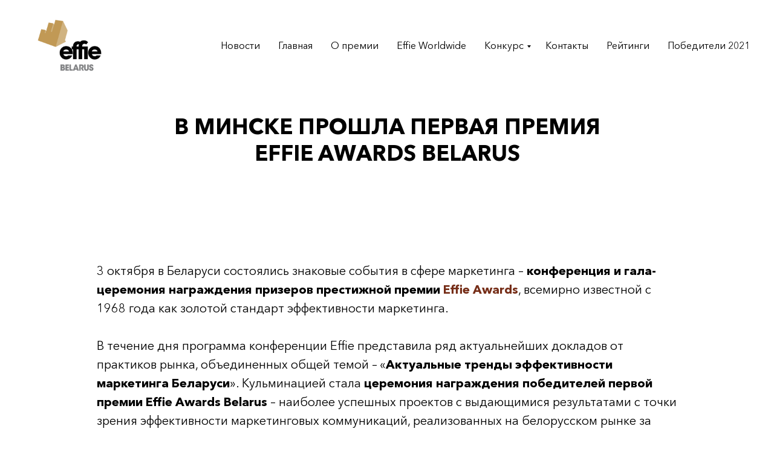

--- FILE ---
content_type: text/html; charset=UTF-8
request_url: http://www.effie.by/effie-2019-done
body_size: 14455
content:
<!DOCTYPE html><html><head><meta charset="utf-8" /><meta http-equiv="Content-Type" content="text/html; charset=utf-8" /><meta name="viewport" content="width=device-width, initial-scale=1.0" /> <!--metatextblock--><title>В МИНСКЕ ПРОШЛА ПЕРВАЯ ПРЕМИЯ EFFIE AWARDS BELARUS</title><meta name="description" content="3 октября в Беларуси состоялись знаковые события в сфере маркетинга – конференция и гала-церемония награждения призеров престижной премии Effie Awards, всемирно известной с 1968 года как золотой стандарт эффективности маркетинга. " /> <meta property="og:url" content="http://effie.by/effie-2019-done" /><meta property="og:title" content="В МИНСКЕ ПРОШЛА ПЕРВАЯ ПРЕМИЯ EFFIE AWARDS BELARUS" /><meta property="og:description" content="3 октября в Беларуси состоялись знаковые события в сфере маркетинга – конференция и гала-церемония награждения призеров престижной премии Effie Awards, всемирно известной с 1968 года как золотой стандарт эффективности маркетинга. " /><meta property="og:type" content="website" /><meta property="og:image" content="https://static.tildacdn.biz/tild3266-3061-4637-b065-373963323365/033.JPG" /><link rel="canonical" href="http://effie.by/effie-2019-done"><!--/metatextblock--><meta name="format-detection" content="telephone=no" /><meta http-equiv="x-dns-prefetch-control" content="on"><link rel="dns-prefetch" href="https://ws.tildacdn.com"><link rel="dns-prefetch" href="https://static.tildacdn.biz"><link rel="shortcut icon" href="https://static.tildacdn.biz/tild3737-3531-4437-a262-626533633566/favicon.ico" type="image/x-icon" /><!-- Assets --><script src="https://neo.tildacdn.com/js/tilda-fallback-1.0.min.js" async charset="utf-8"></script><link rel="stylesheet" href="https://static.tildacdn.biz/css/tilda-grid-3.0.min.css" type="text/css" media="all" onerror="this.loaderr='y';"/><link rel="stylesheet" href="https://static.tildacdn.biz/ws/project543087/tilda-blocks-page7602712.min.css?t=1720081323" type="text/css" media="all" onerror="this.loaderr='y';" /><link rel="stylesheet" href="https://static.tildacdn.biz/css/tilda-slds-1.4.min.css" type="text/css" media="print" onload="this.media='all';" onerror="this.loaderr='y';" /><noscript><link rel="stylesheet" href="https://static.tildacdn.biz/css/tilda-slds-1.4.min.css" type="text/css" media="all" /></noscript><link rel="stylesheet" href="https://static.tildacdn.biz/css/tilda-menusub-1.0.min.css" type="text/css" media="print" onload="this.media='all';" onerror="this.loaderr='y';" /><noscript><link rel="stylesheet" href="https://static.tildacdn.biz/css/tilda-menusub-1.0.min.css" type="text/css" media="all" /></noscript><link rel="stylesheet" href="https://static.tildacdn.biz/css/tilda-zoom-2.0.min.css" type="text/css" media="print" onload="this.media='all';" onerror="this.loaderr='y';" /><noscript><link rel="stylesheet" href="https://static.tildacdn.biz/css/tilda-zoom-2.0.min.css" type="text/css" media="all" /></noscript><script nomodule src="https://static.tildacdn.biz/js/tilda-polyfill-1.0.min.js" charset="utf-8"></script><script type="text/javascript">function t_onReady(func) {
if (document.readyState != 'loading') {
func();
} else {
document.addEventListener('DOMContentLoaded', func);
}
}
function t_onFuncLoad(funcName, okFunc, time) {
if (typeof window[funcName] === 'function') {
okFunc();
} else {
setTimeout(function() {
t_onFuncLoad(funcName, okFunc, time);
},(time || 100));
}
}</script><script src="https://static.tildacdn.biz/js/jquery-1.10.2.min.js" charset="utf-8" onerror="this.loaderr='y';"></script> <script src="https://static.tildacdn.biz/js/tilda-scripts-3.0.min.js" charset="utf-8" defer onerror="this.loaderr='y';"></script><script src="https://static.tildacdn.biz/ws/project543087/tilda-blocks-page7602712.min.js?t=1720081323" charset="utf-8" async onerror="this.loaderr='y';"></script><script src="https://static.tildacdn.biz/js/tilda-lazyload-1.0.min.js" charset="utf-8" async onerror="this.loaderr='y';"></script><script src="https://static.tildacdn.biz/js/tilda-slds-1.4.min.js" charset="utf-8" async onerror="this.loaderr='y';"></script><script src="https://static.tildacdn.biz/js/hammer.min.js" charset="utf-8" async onerror="this.loaderr='y';"></script><script src="https://static.tildacdn.biz/js/tilda-menusub-1.0.min.js" charset="utf-8" async onerror="this.loaderr='y';"></script><script src="https://static.tildacdn.biz/js/tilda-menu-1.0.min.js" charset="utf-8" async onerror="this.loaderr='y';"></script><script src="https://static.tildacdn.biz/js/tilda-submenublocks-1.0.min.js" charset="utf-8" async onerror="this.loaderr='y';"></script><script src="https://static.tildacdn.biz/js/tilda-zoom-2.0.min.js" charset="utf-8" async onerror="this.loaderr='y';"></script><script src="https://static.tildacdn.biz/js/tilda-skiplink-1.0.min.js" charset="utf-8" async onerror="this.loaderr='y';"></script><script src="https://static.tildacdn.biz/js/tilda-events-1.0.min.js" charset="utf-8" async onerror="this.loaderr='y';"></script><script type="text/javascript">window.dataLayer = window.dataLayer || [];</script><!-- Google Tag Manager --><script type="text/javascript">(function(w,d,s,l,i){w[l]=w[l]||[];w[l].push({'gtm.start':
new Date().getTime(),event:'gtm.js'});var f=d.getElementsByTagName(s)[0],
j=d.createElement(s),dl=l!='dataLayer'?'&l='+l:'';j.async=true;j.src=
'https://www.googletagmanager.com/gtm.js?id='+i+dl;f.parentNode.insertBefore(j,f);
})(window,document,'script','dataLayer','GTM-TJKNPHC');</script><!-- End Google Tag Manager --><script type="text/javascript">(function () {
if((/bot|google|yandex|baidu|bing|msn|duckduckbot|teoma|slurp|crawler|spider|robot|crawling|facebook/i.test(navigator.userAgent))===false && typeof(sessionStorage)!='undefined' && sessionStorage.getItem('visited')!=='y' && document.visibilityState){
var style=document.createElement('style');
style.type='text/css';
style.innerHTML='@media screen and (min-width: 980px) {.t-records {opacity: 0;}.t-records_animated {-webkit-transition: opacity ease-in-out .2s;-moz-transition: opacity ease-in-out .2s;-o-transition: opacity ease-in-out .2s;transition: opacity ease-in-out .2s;}.t-records.t-records_visible {opacity: 1;}}';
document.getElementsByTagName('head')[0].appendChild(style);
function t_setvisRecs(){
var alr=document.querySelectorAll('.t-records');
Array.prototype.forEach.call(alr, function(el) {
el.classList.add("t-records_animated");
});
setTimeout(function () {
Array.prototype.forEach.call(alr, function(el) {
el.classList.add("t-records_visible");
});
sessionStorage.setItem("visited", "y");
}, 400);
} 
document.addEventListener('DOMContentLoaded', t_setvisRecs);
}
})();</script></head><body class="t-body" style="margin:0;"><!--allrecords--><div id="allrecords" class="t-records" data-hook="blocks-collection-content-node" data-tilda-project-id="543087" data-tilda-page-id="7602712" data-tilda-page-alias="effie-2019-done" data-tilda-formskey="8889ab39516de2b7216fa3d06de45610" data-tilda-lazy="yes" data-tilda-root-zone="biz" ><!--header--><header id="t-header" class="t-records" data-hook="blocks-collection-content-node" data-tilda-project-id="543087" data-tilda-page-id="2301035" data-tilda-page-alias="header" data-tilda-formskey="8889ab39516de2b7216fa3d06de45610" data-tilda-lazy="yes" data-tilda-root-zone="biz" data-tilda-page-headcode="yes" ><div id="rec117541502" class="r t-rec t-rec_pt_0 t-rec_pb_0" style="padding-top:0px;padding-bottom:0px; " data-animationappear="off" data-record-type="456" ><!-- T456 --><div id="nav117541502marker"></div><div id="nav117541502" class="t456 t456__positionstatic " style="background-color: rgba(255,255,255,1); height:50px; " data-bgcolor-hex="#ffffff" data-bgcolor-rgba="rgba(255,255,255,1)" data-navmarker="nav117541502marker" data-appearoffset="" data-bgopacity-two="" data-menushadow="" data-menushadow-css="" data-bgopacity="1" data-menu-items-align="right" data-menu="yes"><div class="t456__maincontainer " style="height:50px;"><nav 
class="t456__rightwrapper t456__menualign_right" 
style=""><ul role="list" class="t456__list t-menu__list"><li class="t456__list_item" 
style="padding:0 15px 0 0;"><a class="t-menu__link-item" 
href="/registration" data-menu-submenu-hook="" data-menu-item-number="1">Зарегистрироваться</a></li><li class="t456__list_item" 
style="padding:0 0 0 15px;"><a class="t-menu__link-item" 
href="/members/login" data-menu-submenu-hook="" data-menu-item-number="2">Войти</a></li></ul></nav></div></div><style>@media screen and (max-width: 980px) {
#rec117541502 .t456__leftcontainer{
padding: 20px;
}
}
@media screen and (max-width: 980px) {
#rec117541502 .t456__imglogo{
padding: 20px 0;
}
}</style><script type="text/javascript">t_onReady(function() {
t_onFuncLoad('t_menu__highlightActiveLinks', function () {
t_menu__highlightActiveLinks('.t456__list_item a');
});
});
t_onReady(function () {
t_onFuncLoad('t_menu__setBGcolor', function () {
t_menu__setBGcolor('117541502', '.t456');
window.addEventListener('resize', function () {
t_menu__setBGcolor('117541502', '.t456');
});
});
t_onFuncLoad('t_menu__interactFromKeyboard', function () {
t_menu__interactFromKeyboard('117541502');
});
});</script><style>#rec117541502 .t-menu__link-item{
-webkit-transition: color 0.3s ease-in-out, opacity 0.3s ease-in-out;
transition: color 0.3s ease-in-out, opacity 0.3s ease-in-out; 
}
#rec117541502 .t-menu__link-item.t-active:not(.t978__menu-link){
font-weight:600 !important; }
#rec117541502 .t-menu__link-item:not(.t-active):not(.tooltipstered):hover {
color: #b4975a !important; }
#rec117541502 .t-menu__link-item:not(.t-active):not(.tooltipstered):focus-visible{
color: #b4975a !important; }
@supports (overflow:-webkit-marquee) and (justify-content:inherit)
{
#rec117541502 .t-menu__link-item,
#rec117541502 .t-menu__link-item.t-active {
opacity: 1 !important;
}
}</style><style> #rec117541502 .t456__logowrapper a { color: #ffffff; } #rec117541502 a.t-menu__link-item { color: #030303; font-weight: 400; }</style><style> #rec117541502 .t456__logo { color: #ffffff; }</style><!--[if IE 8]><style>#rec117541502 .t456 {
filter: progid:DXImageTransform.Microsoft.gradient(startColorStr='#D9ffffff', endColorstr='#D9ffffff');
}</style><![endif]--></div><div id="rec44743470" class="r t-rec" style=" " data-animationappear="off" data-record-type="794" ><!-- T794 --><div class="t794" data-tooltip-hook="#submenu:conference" data-tooltip-margin="15px" data-add-arrow="on"><div class="t794__tooltip-menu"><div class="t794__tooltip-menu-corner" ></div><div class="t794__content"><ul class="t794__list" role="menu" aria-label=""><li class="t794__list_item t-submenublocks__item t-name t-name_xs"><a class="t794__typo t794__typo_44743470 t794__link t-name t-name_xs" 
role="menuitem" 
href="/conference" 
style="font-weight:400;" data-menu-item-number="1">Программа</a></li><li class="t794__list_item t-submenublocks__item t-name t-name_xs"><a class="t794__typo t794__typo_44743470 t794__link t-name t-name_xs" 
role="menuitem" 
href="/conference#price" 
style="font-weight:400;" data-menu-item-number="2">Стоимость участия</a></li><li class="t794__list_item t-submenublocks__item t-name t-name_xs"><a class="t794__typo t794__typo_44743470 t794__link t-name t-name_xs" 
role="menuitem" 
href="/conference#ticket" 
style="font-weight:400;" data-menu-item-number="3">Оформить заявку</a></li></ul></div></div></div><script>t_onReady(function() {
t_onFuncLoad('t794_init', function() {
t794_init('44743470');
});
});</script><style>#rec44743470 .t794__tooltip-menu,
a[data-tooltip-menu-id="44743470"] + .t794__tooltip-menu {
background-color:#ffffff; text-align:center; max-width:200px; border-radius:3px; }
#rec44743470 .t794__content {
background-color: #ffffff;
border-radius:3px; }
#rec44743470 .t794__tooltip-menu-corner {
background-color: #ffffff;
top: -6.5px;
border-color: #eee;
border-width: 0;
border-style: none;
}
@media screen and (max-width: 980px) {
a[data-tooltip-menu-id="44743470"] + .t794__tooltip-menu {
max-width: 100%;
}
}</style><style></style><style>#rec44743470 .t794__tooltip-menu,a[data-tooltip-menu-id="44743470"] + .t794__tooltip-menu {box-shadow: 0px 0px 7px rgba(0,0,0,0.2);}</style></div><div id="rec563535356" class="r t-rec t-rec_pt_0" style="padding-top:0px; " data-animationappear="off" data-record-type="456" ><!-- T456 --><div id="nav563535356marker"></div><div id="nav563535356" class="t456 t456__positionfixed " style="background-color: rgba(255,255,255,1); height:150px; " data-bgcolor-hex="#ffffff" data-bgcolor-rgba="rgba(255,255,255,1)" data-navmarker="nav563535356marker" data-appearoffset="" data-bgopacity-two="" data-menushadow="" data-menushadow-css="" data-bgopacity="1" data-menu-items-align="right" data-menu="yes"><div class="t456__maincontainer " style="height:150px;"><div class="t456__leftwrapper" style="min-width:150px;width:150px;"> <div class="t456__logowrapper" style="display: block;"><a href="/" ><img class="t456__imglogo t456__imglogomobile" 
src="https://static.tildacdn.biz/tild3465-6266-4037-a265-643336306434/effie_head.png" 
imgfield="img" 
style="max-width: 150px; width: 150px;"
alt=""></a></div></div><nav 
class="t456__rightwrapper t456__menualign_right" 
style=""><ul role="list" class="t456__list t-menu__list"><li class="t456__list_item" 
style="padding:0 15px 0 0;"><a class="t-menu__link-item" 
href="/home" data-menu-submenu-hook="" data-menu-item-number="1">Новости</a></li><li class="t456__list_item" 
style="padding:0 15px;"><a class="t-menu__link-item" 
href="/home" data-menu-submenu-hook="" data-menu-item-number="2">Главная</a></li><li class="t456__list_item" 
style="padding:0 15px;"><a class="t-menu__link-item" 
href="/about" data-menu-submenu-hook="" data-menu-item-number="3">О премии</a></li><li class="t456__list_item" 
style="padding:0 15px;"><a class="t-menu__link-item" 
href="/https://www.effie.org/" data-menu-submenu-hook="" data-menu-item-number="4">Effie Worldwide</a></li><li class="t456__list_item" 
style="padding:0 15px;"><a class="t-menu__link-item" 
href="#submenu:contest" data-menu-submenu-hook="" data-menu-item-number="5">Конкурс</a></li><li class="t456__list_item" 
style="padding:0 15px;"><a class="t-menu__link-item" 
href="/contacts" data-menu-submenu-hook="" data-menu-item-number="6">Контакты</a></li><li class="t456__list_item" 
style="padding:0 15px;"><a class="t-menu__link-item" 
href=""
aria-expanded="false" role="button" data-menu-submenu-hook="link_sub7_563535356" data-menu-item-number="7">Рейтинги</a><div class="t-menusub" data-submenu-hook="link_sub7_563535356" data-submenu-margin="15px" data-add-submenu-arrow=""><div class="t-menusub__menu"><div class="t-menusub__content"><ul role="list" class="t-menusub__list"><li class="t-menusub__list-item t-name t-name_xs"><a class="t-menusub__link-item t-name t-name_xs" 
href="https://www.effieindex.com/" data-menu-item-number="7">Effie Index</a></li><li class="t-menusub__list-item t-name t-name_xs"><a class="t-menusub__link-item t-name t-name_xs" 
href="http://effie.by/acma_effectiveness_rating" data-menu-item-number="7">Рейтинг эффективности АКМА</a></li></ul></div></div></div></li><li class="t456__list_item" 
style="padding:0 0 0 15px;"><a class="t-menu__link-item" 
href="/winners2021" data-menu-submenu-hook="" data-menu-item-number="8">Победители 2021</a></li></ul></nav></div></div><style>@media screen and (max-width: 980px) {
#rec563535356 .t456__leftcontainer{
padding: 20px;
}
}
@media screen and (max-width: 980px) {
#rec563535356 .t456__imglogo{
padding: 20px 0;
}
}</style><script type="text/javascript">t_onReady(function() {
t_onFuncLoad('t_menu__highlightActiveLinks', function () {
t_menu__highlightActiveLinks('.t456__list_item a');
});
t_onFuncLoad('t_menu__findAnchorLinks', function () {
t_menu__findAnchorLinks('563535356', '.t456__list_item a');
});
});
t_onReady(function () {
t_onFuncLoad('t_menu__setBGcolor', function () {
t_menu__setBGcolor('563535356', '.t456');
window.addEventListener('resize', function () {
t_menu__setBGcolor('563535356', '.t456');
});
});
t_onFuncLoad('t_menu__interactFromKeyboard', function () {
t_menu__interactFromKeyboard('563535356');
});
});</script><style>#rec563535356 .t-menu__link-item{
-webkit-transition: color 0.3s ease-in-out, opacity 0.3s ease-in-out;
transition: color 0.3s ease-in-out, opacity 0.3s ease-in-out; 
}
#rec563535356 .t-menu__link-item.t-active:not(.t978__menu-link){
font-weight:600 !important; }
#rec563535356 .t-menu__link-item:not(.t-active):not(.tooltipstered):hover {
color: #b4975a !important; }
#rec563535356 .t-menu__link-item:not(.t-active):not(.tooltipstered):focus-visible{
color: #b4975a !important; }
@supports (overflow:-webkit-marquee) and (justify-content:inherit)
{
#rec563535356 .t-menu__link-item,
#rec563535356 .t-menu__link-item.t-active {
opacity: 1 !important;
}
}</style><script>t_onReady(function () {
setTimeout(function(){
t_onFuncLoad('t_menusub_init', function() {
t_menusub_init('563535356');
});
}, 500);
});</script><style>@media screen and (max-width: 980px) {
#rec563535356 .t-menusub__menu .t-menusub__link-item {
color:#030303 !important;
}
#rec563535356 .t-menusub__menu .t-menusub__link-item.t-active {
color:#030303 !important;
}
}</style><style> #rec563535356 .t456__logowrapper a { color: #ffffff; } #rec563535356 a.t-menu__link-item { color: #030303; font-weight: 400; }</style><style> #rec563535356 .t456__logo { color: #ffffff; }</style><!--[if IE 8]><style>#rec563535356 .t456 {
filter: progid:DXImageTransform.Microsoft.gradient(startColorStr='#D9ffffff', endColorstr='#D9ffffff');
}</style><![endif]--></div><div id="rec563535734" class="r t-rec" style=" " data-animationappear="off" data-record-type="794" ><!-- T794 --><div class="t794" data-tooltip-hook="#submenu:contest" data-tooltip-margin="15px" data-add-arrow="on"><div class="t794__tooltip-menu"><div class="t794__tooltip-menu-corner" ></div><div class="t794__content"><ul class="t794__list" role="menu" aria-label=""><li class="t794__list_item t-submenublocks__item t-name t-name_xs"><a class="t794__typo t794__typo_563535734 t794__link t-name t-name_xs" 
role="menuitem" 
href="/contest#categories" 
style="font-weight:400;" data-menu-item-number="1">Категории</a></li><li class="t794__list_item t-submenublocks__item t-name t-name_xs"><a class="t794__typo t794__typo_563535734 t794__link t-name t-name_xs" 
role="menuitem" 
href="/contest#rules" 
style="font-weight:400;" data-menu-item-number="2">Правила и требования</a></li><li class="t794__list_item t-submenublocks__item t-name t-name_xs"><a class="t794__typo t794__typo_563535734 t794__link t-name t-name_xs" 
role="menuitem" 
href="/contest#recs" 
style="font-weight:400;" data-menu-item-number="3">Рекомендации участникам</a></li><li class="t794__list_item t-submenublocks__item t-name t-name_xs"><a class="t794__typo t794__typo_563535734 t794__link t-name t-name_xs" 
role="menuitem" 
href="/contest#deadlines-prices" 
style="font-weight:400;" data-menu-item-number="4">Дедлайны и стоимость</a></li><li class="t794__list_item t-submenublocks__item t-name t-name_xs"><a class="t794__typo t794__typo_563535734 t794__link t-name t-name_xs" 
role="menuitem" 
href="/contest#jury" 
style="font-weight:400;" data-menu-item-number="5">Жюри</a></li><li class="t794__list_item t-submenublocks__item t-name t-name_xs"><a class="t794__typo t794__typo_563535734 t794__link t-name t-name_xs" 
role="menuitem" 
href="/contest#jury-rules" 
style="font-weight:400;" data-menu-item-number="6">Процедура судейства</a></li><li class="t794__list_item t-submenublocks__item t-name t-name_xs"><a class="t794__typo t794__typo_563535734 t794__link t-name t-name_xs" 
role="menuitem" 
href="/contest#award-ceremony" 
style="font-weight:400;" data-menu-item-number="7">Церемония награждения</a></li><li class="t794__list_item t-submenublocks__item t-name t-name_xs"><a class="t794__typo t794__typo_563535734 t794__link t-name t-name_xs" 
role="menuitem" 
href="https://www.effieindex.com/" 
style="font-weight:400;" data-menu-item-number="8">Effie Index</a></li></ul></div></div></div><script>t_onReady(function() {
t_onFuncLoad('t794_init', function() {
t794_init('563535734');
});
});</script><style>#rec563535734 .t794__tooltip-menu,
a[data-tooltip-menu-id="563535734"] + .t794__tooltip-menu {
background-color:#ffffff; text-align:center; max-width:300px; border-radius:3px; }
#rec563535734 .t794__content {
background-color: #ffffff;
border-radius:3px; }
#rec563535734 .t794__tooltip-menu-corner {
background-color: #ffffff;
top: -6.5px;
border-color: #eee;
border-width: 0;
border-style: none;
}
@media screen and (max-width: 980px) {
a[data-tooltip-menu-id="563535734"] + .t794__tooltip-menu {
max-width: 100%;
}
}</style><style>#rec563535734 .t794__typo.t-active,
a[data-tooltip-menu-id="563535734"] + .t794__tooltip-menu .t794__typo.t-active{
font-weight:500 !important; }</style><style></style><style>#rec563535734 .t794__tooltip-menu,a[data-tooltip-menu-id="563535734"] + .t794__tooltip-menu {box-shadow: 0px 0px 7px rgba(0,0,0,0.2);}</style></div><div id="rec563535789" class="r t-rec" style=" " data-animationappear="off" data-record-type="794" ><!-- T794 --><div class="t794" data-tooltip-hook="#submenu:conference" data-tooltip-margin="15px" data-add-arrow="on"><div class="t794__tooltip-menu"><div class="t794__tooltip-menu-corner" ></div><div class="t794__content"><ul class="t794__list" role="menu" aria-label=""><li class="t794__list_item t-submenublocks__item t-name t-name_xs"><a class="t794__typo t794__typo_563535789 t794__link t-name t-name_xs" 
role="menuitem" 
href="/conference" 
style="font-weight:400;" data-menu-item-number="1">Программа</a></li><li class="t794__list_item t-submenublocks__item t-name t-name_xs"><a class="t794__typo t794__typo_563535789 t794__link t-name t-name_xs" 
role="menuitem" 
href="/conference#price" 
style="font-weight:400;" data-menu-item-number="2">Стоимость участия</a></li><li class="t794__list_item t-submenublocks__item t-name t-name_xs"><a class="t794__typo t794__typo_563535789 t794__link t-name t-name_xs" 
role="menuitem" 
href="/conference#ticket" 
style="font-weight:400;" data-menu-item-number="3">Оформить заявку</a></li></ul></div></div></div><script>t_onReady(function() {
t_onFuncLoad('t794_init', function() {
t794_init('563535789');
});
});</script><style>#rec563535789 .t794__tooltip-menu,
a[data-tooltip-menu-id="563535789"] + .t794__tooltip-menu {
background-color:#ffffff; text-align:center; max-width:200px; border-radius:3px; }
#rec563535789 .t794__content {
background-color: #ffffff;
border-radius:3px; }
#rec563535789 .t794__tooltip-menu-corner {
background-color: #ffffff;
top: -6.5px;
border-color: #eee;
border-width: 0;
border-style: none;
}
@media screen and (max-width: 980px) {
a[data-tooltip-menu-id="563535789"] + .t794__tooltip-menu {
max-width: 100%;
}
}</style><style></style><style>#rec563535789 .t794__tooltip-menu,a[data-tooltip-menu-id="563535789"] + .t794__tooltip-menu {box-shadow: 0px 0px 7px rgba(0,0,0,0.2);}</style></div></header><!--/header--><div id="rec132945884" class="r t-rec t-rec_pt_135 t-rec_pb_90" style="padding-top:135px;padding-bottom:90px; " data-record-type="33" ><!-- T017 --><div class="t017"><div class="t-container t-align_center"><div class="t-col t-col_10 t-prefix_1"> <div class="t017__title t-title t-title_xxs" field="title"> <strong>В МИНСКЕ ПРОШЛА ПЕРВАЯ ПРЕМИЯ</strong> <br /><strong>EFFIE</strong> <strong></strong> <strong>AWARDS</strong> <strong></strong> <strong>BELARUS</strong> <br /></div> </div></div></div></div><div id="rec132945885" class="r t-rec t-rec_pt_60 t-rec_pb_0" style="padding-top:60px;padding-bottom:0px; " data-record-type="106" ><!-- T004 --><div class="t004"><div class="t-container "><div class="t-col t-col_10 t-prefix_1"><div field="text" class="t-text t-text_md "><div style="text-align:left;" data-customstyle="yes"> 3 октября в Беларуси состоялись знаковые события в сфере маркетинга – <strong>конференция и гала-церемония награждения призеров престижной премии</strong> <a href="http://effie.by/"><strong>Effie</strong> <strong></strong> <strong>Awards</strong></a>, всемирно известной с 1968 года как золотой стандарт эффективности маркетинга. <br /><br /> В течение дня программа конференции Effie представила ряд актуальнейших докладов от практиков рынка, объединенных общей темой – «<strong>Актуальные тренды эффективности маркетинга Беларуси</strong>». Кульминацией стала <strong>церемония награждения победителей первой премии</strong> <strong>Effie</strong> <strong></strong> <strong>Awards</strong> <strong></strong> <strong>Belarus</strong> – наиболее успешных проектов с выдающимися результатами с точки зрения эффективности маркетинговых коммуникаций, реализованных на белорусском рынке за последние два года. <br /><br /> По словам Алены Устинович, продюсера Effie Awards Belarus, Председателя Правления <a href="http://association.by/">Ассоциации Коммуникационных и Маркетинговых Агентств Беларуси</a>: «заинтересованность участников в дальнейшем развитии темы эффективности в маркетинге безусловна, как и стремление усовершенствовать результативность взаимодействия между агентствами и клиентами из различных отраслей – и конференция, и гала собрали лидеров маркетингового сообщества Беларуси. Премия Effie – эталон, высшая награда для маркетологов во всем мире. Основываясь на лучшем международном опыте, премия призвана давать профессиональную и компетентную оценку маркетинговым практикам. Я уверена, что Effie Awards Belarus будет и дальше мотивировать маркетологов страны на создание качественных и эффективных проектов и награждать достижения самых достойных профессионалов, работающих в нашей индустрии». <br /><br /> <strong>Золотой партнер</strong> <strong>Effie</strong> <strong></strong> <strong>Awards</strong> <strong></strong> <strong>Belarus</strong> <strong>– ювелирная сеть «</strong><a href="https://carskoe.by/"><strong>Царское золото</strong></a><strong>».</strong> <br /> С призерами и финалистами Effie Awards Belarus 2019 можно ознакомиться по <a href="http://effie.by/first-effie-winners-announced">ЗДЕСЬ</a>. <br /><br /> Все фото с мероприятия доступны <a href="https://drive.google.com/open?id=1jkWI-aFoUeYYAYdLU-YhPBZhYalOeM8j" style="">здесь</a>. <br /></div></div></div></div></div></div><div id="rec132961984" class="r t-rec t-rec_pt_30 t-rec_pb_0" style="padding-top:30px;padding-bottom:0px; " data-animationappear="off" data-record-type="816" ><!-- t816 --><!-- @classes: t-descr t-descr_xxs --> <div class="t816"><div class="t816__container t-container_100 "><div class="t816__row t816__row_indent-20px t-row"><div class="t816__tile t816__tile_left "
itemscope itemtype="http://schema.org/ImageObject"><meta itemprop="image" content="https://static.tildacdn.biz/tild6661-3233-4666-b062-653738636533/001.JPG"><div class="t816__bgimg t816__bgimg_16-9 t-bgimg" data-original="https://static.tildacdn.biz/tild6661-3233-4666-b062-653738636533/001.JPG"
bgimgfield="gi_img__0" data-zoomable="yes" data-zoom-target="0" data-img-zoom-url="https://static.tildacdn.biz/tild6661-3233-4666-b062-653738636533/001.JPG" 
style="background: url('https://thb.tildacdn.biz/tild6661-3233-4666-b062-653738636533/-/resizeb/20x/001.JPG') center center no-repeat;background-size: cover;"
></div></div><div class="t816__tile t816__tile_right t816__tile_offset"
itemscope itemtype="http://schema.org/ImageObject"><meta itemprop="image" content="https://static.tildacdn.biz/tild3439-6564-4538-a163-643638353763/003.JPG"><div class="t816__bgimg t816__bgimg_16-9 t-bgimg" data-original="https://static.tildacdn.biz/tild3439-6564-4538-a163-643638353763/003.JPG" 
bgimgfield="gi_img__1" data-zoomable="yes" data-zoom-target="1" data-img-zoom-url="https://static.tildacdn.biz/tild3439-6564-4538-a163-643638353763/003.JPG" 
style="background: url('https://thb.tildacdn.biz/tild3439-6564-4538-a163-643638353763/-/resizeb/20x/003.JPG') center center no-repeat;background-size: cover;"
></div></div></div><div class="t816__row t816__row_indent-20px t-row"><div class="t816__tile t816__tile_left "
itemscope itemtype="http://schema.org/ImageObject"><meta itemprop="image" content="https://static.tildacdn.biz/tild3530-6164-4434-a663-326638643235/004.JPG"><div class="t816__bgimg t816__bgimg_16-9 t-bgimg" data-original="https://static.tildacdn.biz/tild3530-6164-4434-a663-326638643235/004.JPG"
bgimgfield="gi_img__2" data-zoomable="yes" data-zoom-target="2" data-img-zoom-url="https://static.tildacdn.biz/tild3530-6164-4434-a663-326638643235/004.JPG" 
style="background: url('https://thb.tildacdn.biz/tild3530-6164-4434-a663-326638643235/-/resizeb/20x/004.JPG') center center no-repeat;background-size: cover;"
></div></div><div class="t816__tile t816__tile_right t816__tile_offset"
itemscope itemtype="http://schema.org/ImageObject"><meta itemprop="image" content="https://static.tildacdn.biz/tild6539-3537-4062-b766-623065646335/005.JPG"><div class="t816__bgimg t816__bgimg_16-9 t-bgimg" data-original="https://static.tildacdn.biz/tild6539-3537-4062-b766-623065646335/005.JPG" 
bgimgfield="gi_img__3" data-zoomable="yes" data-zoom-target="3" data-img-zoom-url="https://static.tildacdn.biz/tild6539-3537-4062-b766-623065646335/005.JPG" 
style="background: url('https://thb.tildacdn.biz/tild6539-3537-4062-b766-623065646335/-/resizeb/20x/005.JPG') center center no-repeat;background-size: cover;"
></div></div></div></div></div><script type="text/javascript">t_onReady(function() {
t_onFuncLoad('t816_init', function() {
t816_init('132961984', '20');
});
});</script></div><div id="rec132962458" class="r t-rec t-rec_pt_30 t-rec_pb_30" style="padding-top:30px;padding-bottom:30px; " data-animationappear="off" data-record-type="604" ><!-- t604 --><div class="t604"><div class="t-slds" style="visibility: hidden;"><div class="t-container t-slds__main"><ul class="t-slds__arrow_container t604__hidearrows t-slds__arrow-nearpic"><li class="t-slds__arrow_wrapper t-slds__arrow_wrapper-left" data-slide-direction="left"><button 
type="button" 
class="t-slds__arrow t-slds__arrow-left t-slds__arrow-withbg" 
aria-controls="carousel_132962458" 
aria-disabled="false" 
aria-label="Предыдущий слайд"
style="width: 40px; height: 40px;background-color: rgba(232,232,232,1);"><div class="t-slds__arrow_body t-slds__arrow_body-left" style="width: 9px;"><svg role="presentation" focusable="false" style="display: block" viewBox="0 0 9.3 17" xmlns="http://www.w3.org/2000/svg" xmlns:xlink="http://www.w3.org/1999/xlink"><polyline
fill="none" 
stroke="#000000"
stroke-linejoin="butt" 
stroke-linecap="butt"
stroke-width="1" 
points="0.5,0.5 8.5,8.5 0.5,16.5" 
/></svg></div></button></li><li class="t-slds__arrow_wrapper t-slds__arrow_wrapper-right" data-slide-direction="right"><button 
type="button" 
class="t-slds__arrow t-slds__arrow-right t-slds__arrow-withbg" 
aria-controls="carousel_132962458" 
aria-disabled="false" 
aria-label="Следующий слайд"
style="width: 40px; height: 40px;background-color: rgba(232,232,232,1);"><div class="t-slds__arrow_body t-slds__arrow_body-right" style="width: 9px;"><svg role="presentation" focusable="false" style="display: block" viewBox="0 0 9.3 17" xmlns="http://www.w3.org/2000/svg" xmlns:xlink="http://www.w3.org/1999/xlink"><polyline
fill="none" 
stroke="#000000"
stroke-linejoin="butt" 
stroke-linecap="butt"
stroke-width="1" 
points="0.5,0.5 8.5,8.5 0.5,16.5" 
/></svg></div></button></li> </ul><div class="t-slds__container t-width t-margin_auto"><div class="t-slds__items-wrapper t-slds_animated-fast " 
id="carousel_132962458" data-slider-transition="300" data-slider-with-cycle="true" data-slider-correct-height="false" data-auto-correct-mobile-width="false" data-slider-arrows-nearpic="yes" 
aria-roledescription="carousel" 
aria-live="off"
><div class="t-slds__item t-slds__item_active" data-slide-index="1" 
role="group" 
aria-roledescription="slide" 
aria-hidden="false" 
aria-label="1 из 10"
><div class="t-width t-width_12 t-margin_auto" itemscope itemtype="http://schema.org/ImageObject"><div class="t-slds__wrapper t-align_center"><meta itemprop="image" content="https://static.tildacdn.biz/tild3765-6234-4636-b034-623966353464/011.JPG"><div class="t604__imgwrapper" bgimgfield="gi_img__0"><div class="t-slds__bgimg t-slds__bgimg-contain t-bgimg" data-original="https://static.tildacdn.biz/tild3765-6234-4636-b034-623966353464/011.JPG"
style="background-image: url('https://thb.tildacdn.biz/tild3765-6234-4636-b034-623966353464/-/resizeb/20x/011.JPG');"
></div><div class="t604__separator" data-slider-image-width="1160" data-slider-image-height="750"></div></div></div></div></div><div class="t-slds__item" data-slide-index="2" 
role="group" 
aria-roledescription="slide" 
aria-hidden="false" 
aria-label="2 из 10"
><div class="t-width t-width_12 t-margin_auto" itemscope itemtype="http://schema.org/ImageObject"><div class="t-slds__wrapper t-align_center"><meta itemprop="image" content="https://static.tildacdn.biz/tild3637-3533-4566-a161-376162356131/012.JPG"><div class="t604__imgwrapper" bgimgfield="gi_img__1"><div class="t-slds__bgimg t-slds__bgimg-contain t-bgimg" data-original="https://static.tildacdn.biz/tild3637-3533-4566-a161-376162356131/012.JPG"
style="background-image: url('https://thb.tildacdn.biz/tild3637-3533-4566-a161-376162356131/-/resizeb/20x/012.JPG');"
></div><div class="t604__separator" data-slider-image-width="1160" data-slider-image-height="750"></div></div></div></div></div><div class="t-slds__item" data-slide-index="3" 
role="group" 
aria-roledescription="slide" 
aria-hidden="false" 
aria-label="3 из 10"
><div class="t-width t-width_12 t-margin_auto" itemscope itemtype="http://schema.org/ImageObject"><div class="t-slds__wrapper t-align_center"><meta itemprop="image" content="https://static.tildacdn.biz/tild3835-3635-4161-b233-613431663665/013.JPG"><div class="t604__imgwrapper" bgimgfield="gi_img__2"><div class="t-slds__bgimg t-slds__bgimg-contain t-bgimg" data-original="https://static.tildacdn.biz/tild3835-3635-4161-b233-613431663665/013.JPG"
style="background-image: url('https://thb.tildacdn.biz/tild3835-3635-4161-b233-613431663665/-/resizeb/20x/013.JPG');"
></div><div class="t604__separator" data-slider-image-width="1160" data-slider-image-height="750"></div></div></div></div></div><div class="t-slds__item" data-slide-index="4" 
role="group" 
aria-roledescription="slide" 
aria-hidden="false" 
aria-label="4 из 10"
><div class="t-width t-width_12 t-margin_auto" itemscope itemtype="http://schema.org/ImageObject"><div class="t-slds__wrapper t-align_center"><meta itemprop="image" content="https://static.tildacdn.biz/tild3863-6339-4532-b266-366234336135/014.JPG"><div class="t604__imgwrapper" bgimgfield="gi_img__3"><div class="t-slds__bgimg t-slds__bgimg-contain t-bgimg" data-original="https://static.tildacdn.biz/tild3863-6339-4532-b266-366234336135/014.JPG"
style="background-image: url('https://thb.tildacdn.biz/tild3863-6339-4532-b266-366234336135/-/resizeb/20x/014.JPG');"
></div><div class="t604__separator" data-slider-image-width="1160" data-slider-image-height="750"></div></div></div></div></div><div class="t-slds__item" data-slide-index="5" 
role="group" 
aria-roledescription="slide" 
aria-hidden="false" 
aria-label="5 из 10"
><div class="t-width t-width_12 t-margin_auto" itemscope itemtype="http://schema.org/ImageObject"><div class="t-slds__wrapper t-align_center"><meta itemprop="image" content="https://static.tildacdn.biz/tild3039-6230-4164-b036-376164356365/015.JPG"><div class="t604__imgwrapper" bgimgfield="gi_img__4"><div class="t-slds__bgimg t-slds__bgimg-contain t-bgimg" data-original="https://static.tildacdn.biz/tild3039-6230-4164-b036-376164356365/015.JPG"
style="background-image: url('https://thb.tildacdn.biz/tild3039-6230-4164-b036-376164356365/-/resizeb/20x/015.JPG');"
></div><div class="t604__separator" data-slider-image-width="1160" data-slider-image-height="750"></div></div></div></div></div><div class="t-slds__item" data-slide-index="6" 
role="group" 
aria-roledescription="slide" 
aria-hidden="false" 
aria-label="6 из 10"
><div class="t-width t-width_12 t-margin_auto" itemscope itemtype="http://schema.org/ImageObject"><div class="t-slds__wrapper t-align_center"><meta itemprop="image" content="https://static.tildacdn.biz/tild3338-6536-4531-a139-656635363434/006.JPG"><div class="t604__imgwrapper" bgimgfield="gi_img__5"><div class="t-slds__bgimg t-slds__bgimg-contain t-bgimg" data-original="https://static.tildacdn.biz/tild3338-6536-4531-a139-656635363434/006.JPG"
style="background-image: url('https://thb.tildacdn.biz/tild3338-6536-4531-a139-656635363434/-/resizeb/20x/006.JPG');"
></div><div class="t604__separator" data-slider-image-width="1160" data-slider-image-height="750"></div></div></div></div></div><div class="t-slds__item" data-slide-index="7" 
role="group" 
aria-roledescription="slide" 
aria-hidden="false" 
aria-label="7 из 10"
><div class="t-width t-width_12 t-margin_auto" itemscope itemtype="http://schema.org/ImageObject"><div class="t-slds__wrapper t-align_center"><meta itemprop="image" content="https://static.tildacdn.biz/tild3532-6461-4566-b264-653965313931/007.JPG"><div class="t604__imgwrapper" bgimgfield="gi_img__6"><div class="t-slds__bgimg t-slds__bgimg-contain t-bgimg" data-original="https://static.tildacdn.biz/tild3532-6461-4566-b264-653965313931/007.JPG"
style="background-image: url('https://thb.tildacdn.biz/tild3532-6461-4566-b264-653965313931/-/resizeb/20x/007.JPG');"
></div><div class="t604__separator" data-slider-image-width="1160" data-slider-image-height="750"></div></div></div></div></div><div class="t-slds__item" data-slide-index="8" 
role="group" 
aria-roledescription="slide" 
aria-hidden="false" 
aria-label="8 из 10"
><div class="t-width t-width_12 t-margin_auto" itemscope itemtype="http://schema.org/ImageObject"><div class="t-slds__wrapper t-align_center"><meta itemprop="image" content="https://static.tildacdn.biz/tild6530-3965-4561-b062-363335373032/008.JPG"><div class="t604__imgwrapper" bgimgfield="gi_img__7"><div class="t-slds__bgimg t-slds__bgimg-contain t-bgimg" data-original="https://static.tildacdn.biz/tild6530-3965-4561-b062-363335373032/008.JPG"
style="background-image: url('https://thb.tildacdn.biz/tild6530-3965-4561-b062-363335373032/-/resizeb/20x/008.JPG');"
></div><div class="t604__separator" data-slider-image-width="1160" data-slider-image-height="750"></div></div></div></div></div><div class="t-slds__item" data-slide-index="9" 
role="group" 
aria-roledescription="slide" 
aria-hidden="false" 
aria-label="9 из 10"
><div class="t-width t-width_12 t-margin_auto" itemscope itemtype="http://schema.org/ImageObject"><div class="t-slds__wrapper t-align_center"><meta itemprop="image" content="https://static.tildacdn.biz/tild3936-3763-4262-b636-313334326365/009.JPG"><div class="t604__imgwrapper" bgimgfield="gi_img__8"><div class="t-slds__bgimg t-slds__bgimg-contain t-bgimg" data-original="https://static.tildacdn.biz/tild3936-3763-4262-b636-313334326365/009.JPG"
style="background-image: url('https://thb.tildacdn.biz/tild3936-3763-4262-b636-313334326365/-/resizeb/20x/009.JPG');"
></div><div class="t604__separator" data-slider-image-width="1160" data-slider-image-height="750"></div></div></div></div></div><div class="t-slds__item" data-slide-index="10" 
role="group" 
aria-roledescription="slide" 
aria-hidden="false" 
aria-label="10 из 10"
><div class="t-width t-width_12 t-margin_auto" itemscope itemtype="http://schema.org/ImageObject"><div class="t-slds__wrapper t-align_center"><meta itemprop="image" content="https://static.tildacdn.biz/tild6662-3432-4265-a437-633066623233/010.JPG"><div class="t604__imgwrapper" bgimgfield="gi_img__9"><div class="t-slds__bgimg t-slds__bgimg-contain t-bgimg" data-original="https://static.tildacdn.biz/tild6662-3432-4265-a437-633066623233/010.JPG"
style="background-image: url('https://thb.tildacdn.biz/tild6662-3432-4265-a437-633066623233/-/resizeb/20x/010.JPG');"
></div><div class="t604__separator" data-slider-image-width="1160" data-slider-image-height="750"></div></div></div></div></div></div></div><ul class="t-slds__bullet_wrapper"><li class="t-slds__bullet t-slds__bullet_active" data-slide-bullet-for="1"><button 
type="button" 
class="t-slds__bullet_body" 
aria-label="Перейти к слайду 1" 
aria-current="true" 
style="background-color: #c7c7c7;"></button></li><li class="t-slds__bullet " data-slide-bullet-for="2"><button 
type="button" 
class="t-slds__bullet_body" 
aria-label="Перейти к слайду 2" 
style="background-color: #c7c7c7;"></button></li><li class="t-slds__bullet " data-slide-bullet-for="3"><button 
type="button" 
class="t-slds__bullet_body" 
aria-label="Перейти к слайду 3" 
style="background-color: #c7c7c7;"></button></li><li class="t-slds__bullet " data-slide-bullet-for="4"><button 
type="button" 
class="t-slds__bullet_body" 
aria-label="Перейти к слайду 4" 
style="background-color: #c7c7c7;"></button></li><li class="t-slds__bullet " data-slide-bullet-for="5"><button 
type="button" 
class="t-slds__bullet_body" 
aria-label="Перейти к слайду 5" 
style="background-color: #c7c7c7;"></button></li><li class="t-slds__bullet " data-slide-bullet-for="6"><button 
type="button" 
class="t-slds__bullet_body" 
aria-label="Перейти к слайду 6" 
style="background-color: #c7c7c7;"></button></li><li class="t-slds__bullet " data-slide-bullet-for="7"><button 
type="button" 
class="t-slds__bullet_body" 
aria-label="Перейти к слайду 7" 
style="background-color: #c7c7c7;"></button></li><li class="t-slds__bullet " data-slide-bullet-for="8"><button 
type="button" 
class="t-slds__bullet_body" 
aria-label="Перейти к слайду 8" 
style="background-color: #c7c7c7;"></button></li><li class="t-slds__bullet " data-slide-bullet-for="9"><button 
type="button" 
class="t-slds__bullet_body" 
aria-label="Перейти к слайду 9" 
style="background-color: #c7c7c7;"></button></li><li class="t-slds__bullet " data-slide-bullet-for="10"><button 
type="button" 
class="t-slds__bullet_body" 
aria-label="Перейти к слайду 10" 
style="background-color: #c7c7c7;"></button></li></ul><div class="t-slds__caption__container"></div></div></div></div><script>t_onReady(function() {
t_onFuncLoad('t_sldsInit', function() {
t_sldsInit('132962458');
});
t_onFuncLoad('t604_init', function () {
t604_init('132962458');
});
t_onFuncLoad('t_slds_UpdateSliderHeight', function () {
t_slds_UpdateSliderHeight('132962458');
});
t_onFuncLoad('t604__UpdateSliderArrowsHeight', function () {
t604__UpdateSliderArrowsHeight('132962458');
});
});</script><style>#rec132962458 .t-slds__bullet_active .t-slds__bullet_body {
background-color: #222 !important;
}
#rec132962458 .t-slds__bullet:hover .t-slds__bullet_body {
background-color: #222 !important;
}</style></div><div id="rec132962942" class="r t-rec" style=" " data-animationappear="off" data-record-type="909" ><!-- t909 --><!-- @classes: t-descr t-descr_xxs --> <div class="t909"><div class="t909__container t-container_100 "><div class="t909__row t909__row_indent-20px t-row"><div class="t909__tile t909__tile_50" itemscope itemtype="http://schema.org/ImageObject"><meta itemprop="image" content="https://static.tildacdn.biz/tild6566-3465-4561-b063-383964366237/021.JPG"><div class="t909__bgimg t909__bgimg_4-3 t-bgimg" data-original="https://static.tildacdn.biz/tild6566-3465-4561-b063-383964366237/021.JPG" 
bgimgfield="gi_img__1" data-zoomable="yes" data-zoom-target="0" data-img-zoom-url="https://static.tildacdn.biz/tild6566-3465-4561-b063-383964366237/021.JPG" 
style="background: url('https://thb.tildacdn.biz/tild6566-3465-4561-b063-383964366237/-/resizeb/20x/021.JPG') center center no-repeat;background-size: cover;"
></div></div><div class="t909__gap"></div> <div class="t909__tile t909__tile_25" itemscope
itemtype="http://schema.org/ImageObject"><meta itemprop="image" content="https://static.tildacdn.biz/tild6331-3130-4864-a161-663433393836/022.JPG"><div class="t909__bgimg t909__bgimg_4-3 t-bgimg" data-original="https://static.tildacdn.biz/tild6331-3130-4864-a161-663433393836/022.JPG" 
bgimgfield="gi_img__2" data-zoomable="yes" data-zoom-target="1" data-img-zoom-url="https://static.tildacdn.biz/tild6331-3130-4864-a161-663433393836/022.JPG" 
style="background: url('https://thb.tildacdn.biz/tild6331-3130-4864-a161-663433393836/-/resizeb/20x/022.JPG') center center no-repeat;background-size: cover;"
></div></div><div class="t909__gap"></div> <div class="t909__tile t909__tile_25" itemscope
itemtype="http://schema.org/ImageObject"><meta itemprop="image" content="https://static.tildacdn.biz/tild3463-6139-4863-a262-313964643032/023.JPG"><div class="t909__bgimg t909__bgimg_4-3 t-bgimg" data-original="https://static.tildacdn.biz/tild3463-6139-4863-a262-313964643032/023.JPG" 
bgimgfield="gi_img__3" data-zoomable="yes" data-zoom-target="2" data-img-zoom-url="https://static.tildacdn.biz/tild3463-6139-4863-a262-313964643032/023.JPG" 
style="background: url('https://thb.tildacdn.biz/tild3463-6139-4863-a262-313964643032/-/resizeb/20x/023.JPG') center center no-repeat;background-size: cover;"
></div></div></div><div class="t909__row t909__row_indent-20px t-row" ><div class="t909__tile" itemscope itemtype="http://schema.org/ImageObject"><meta itemprop="image" content="https://static.tildacdn.biz/tild3463-3361-4664-b935-626235643232/020.JPG"><div class="t909__bgimg t-bgimg t909__bgimg_16-9" data-original="https://static.tildacdn.biz/tild3463-3361-4664-b935-626235643232/020.JPG" 
bgimgfield="gi_img__0" data-zoomable="yes" data-zoom-target="3" data-img-zoom-url="https://static.tildacdn.biz/tild3463-3361-4664-b935-626235643232/020.JPG" 
style="background: url('https://thb.tildacdn.biz/tild3463-3361-4664-b935-626235643232/-/resizeb/20x/020.JPG') center center no-repeat; background-size:cover;"
></div></div></div><div class="t909__row t909__row_indent-20px t-row"><div class="t909__tile t909__tile_50" itemscope itemtype="http://schema.org/ImageObject"><meta itemprop="image" content="https://static.tildacdn.biz/tild3966-3932-4133-a239-316437626661/026.JPG"><div class="t909__bgimg t909__bgimg_4-3 t-bgimg" data-original="https://static.tildacdn.biz/tild3966-3932-4133-a239-316437626661/026.JPG" 
bgimgfield="gi_img__5" data-zoomable="yes" data-zoom-target="4" data-img-zoom-url="https://static.tildacdn.biz/tild3966-3932-4133-a239-316437626661/026.JPG" 
style="background: url('https://thb.tildacdn.biz/tild3966-3932-4133-a239-316437626661/-/resizeb/20x/026.JPG') center center no-repeat;background-size: cover;"
></div></div><div class="t909__gap"></div> <div class="t909__tile t909__tile_25" itemscope
itemtype="http://schema.org/ImageObject"><meta itemprop="image" content="https://static.tildacdn.biz/tild3535-6235-4735-a262-326232373763/016.JPG"><div class="t909__bgimg t909__bgimg_4-3 t-bgimg" data-original="https://static.tildacdn.biz/tild3535-6235-4735-a262-326232373763/016.JPG" 
bgimgfield="gi_img__6" data-zoomable="yes" data-zoom-target="5" data-img-zoom-url="https://static.tildacdn.biz/tild3535-6235-4735-a262-326232373763/016.JPG" 
style="background: url('https://thb.tildacdn.biz/tild3535-6235-4735-a262-326232373763/-/resizeb/20x/016.JPG') center center no-repeat;background-size: cover;"
></div></div><div class="t909__gap"></div> <div class="t909__tile t909__tile_25" itemscope
itemtype="http://schema.org/ImageObject"><meta itemprop="image" content="https://static.tildacdn.biz/tild3065-6238-4366-b435-386631356366/017.JPG"><div class="t909__bgimg t909__bgimg_4-3 t-bgimg" data-original="https://static.tildacdn.biz/tild3065-6238-4366-b435-386631356366/017.JPG" 
bgimgfield="gi_img__7" data-zoomable="yes" data-zoom-target="6" data-img-zoom-url="https://static.tildacdn.biz/tild3065-6238-4366-b435-386631356366/017.JPG" 
style="background: url('https://thb.tildacdn.biz/tild3065-6238-4366-b435-386631356366/-/resizeb/20x/017.JPG') center center no-repeat;background-size: cover;"
></div></div></div><div class="t909__row t909__row_indent-20px t-row" ><div class="t909__tile" itemscope itemtype="http://schema.org/ImageObject"><meta itemprop="image" content="https://static.tildacdn.biz/tild3632-6465-4164-a231-376439376364/025.JPG"><div class="t909__bgimg t-bgimg t909__bgimg_16-9" data-original="https://static.tildacdn.biz/tild3632-6465-4164-a231-376439376364/025.JPG" 
bgimgfield="gi_img__4" data-zoomable="yes" data-zoom-target="7" data-img-zoom-url="https://static.tildacdn.biz/tild3632-6465-4164-a231-376439376364/025.JPG" 
style="background: url('https://thb.tildacdn.biz/tild3632-6465-4164-a231-376439376364/-/resizeb/20x/025.JPG') center center no-repeat; background-size:cover;"
></div></div></div><div class="t909__row t909__row_indent-20px t-row"><div class="t909__tile " itemscope itemtype="http://schema.org/ImageObject"><meta itemprop="image" content="https://static.tildacdn.biz/tild3138-3663-4465-b261-623630326138/019.JPG"><div class="t909__bgimg_16-9 t-bgimg" data-original="https://static.tildacdn.biz/tild3138-3663-4465-b261-623630326138/019.JPG" 
bgimgfield="gi_img__9" data-zoomable="yes" data-zoom-target="8" data-img-zoom-url="https://static.tildacdn.biz/tild3138-3663-4465-b261-623630326138/019.JPG" 
style="background: url('https://thb.tildacdn.biz/tild3138-3663-4465-b261-623630326138/-/resizeb/20x/019.JPG') center center no-repeat;background-size: cover;"
></div></div></div><div class="t909__row t909__row_indent-20px t-row" ><div class="t909__tile" itemscope itemtype="http://schema.org/ImageObject"><meta itemprop="image" content="https://static.tildacdn.biz/tild3431-6364-4433-a237-333933636362/018.JPG"><div class="t909__bgimg t-bgimg t909__bgimg_16-9" data-original="https://static.tildacdn.biz/tild3431-6364-4433-a237-333933636362/018.JPG" 
bgimgfield="gi_img__8" data-zoomable="yes" data-zoom-target="9" data-img-zoom-url="https://static.tildacdn.biz/tild3431-6364-4433-a237-333933636362/018.JPG" 
style="background: url('https://thb.tildacdn.biz/tild3431-6364-4433-a237-333933636362/-/resizeb/20x/018.JPG') center center no-repeat; background-size:cover;"
></div></div></div></div></div></div><div id="rec132963320" class="r t-rec t-rec_pt_30 t-rec_pb_30" style="padding-top:30px;padding-bottom:30px; " data-animationappear="off" data-record-type="604" ><!-- t604 --><div class="t604"><div class="t-slds" style="visibility: hidden;"><div class="t-container t-slds__main"><ul class="t-slds__arrow_container t604__hidearrows t-slds__arrow-nearpic"><li class="t-slds__arrow_wrapper t-slds__arrow_wrapper-left" data-slide-direction="left"><button 
type="button" 
class="t-slds__arrow t-slds__arrow-left t-slds__arrow-withbg" 
aria-controls="carousel_132963320" 
aria-disabled="false" 
aria-label="Предыдущий слайд"
style="width: 40px; height: 40px;background-color: rgba(232,232,232,1);"><div class="t-slds__arrow_body t-slds__arrow_body-left" style="width: 9px;"><svg role="presentation" focusable="false" style="display: block" viewBox="0 0 9.3 17" xmlns="http://www.w3.org/2000/svg" xmlns:xlink="http://www.w3.org/1999/xlink"><polyline
fill="none" 
stroke="#000000"
stroke-linejoin="butt" 
stroke-linecap="butt"
stroke-width="1" 
points="0.5,0.5 8.5,8.5 0.5,16.5" 
/></svg></div></button></li><li class="t-slds__arrow_wrapper t-slds__arrow_wrapper-right" data-slide-direction="right"><button 
type="button" 
class="t-slds__arrow t-slds__arrow-right t-slds__arrow-withbg" 
aria-controls="carousel_132963320" 
aria-disabled="false" 
aria-label="Следующий слайд"
style="width: 40px; height: 40px;background-color: rgba(232,232,232,1);"><div class="t-slds__arrow_body t-slds__arrow_body-right" style="width: 9px;"><svg role="presentation" focusable="false" style="display: block" viewBox="0 0 9.3 17" xmlns="http://www.w3.org/2000/svg" xmlns:xlink="http://www.w3.org/1999/xlink"><polyline
fill="none" 
stroke="#000000"
stroke-linejoin="butt" 
stroke-linecap="butt"
stroke-width="1" 
points="0.5,0.5 8.5,8.5 0.5,16.5" 
/></svg></div></button></li> </ul><div class="t-slds__container t-width t-margin_auto"><div class="t-slds__items-wrapper t-slds_animated-fast " 
id="carousel_132963320" data-slider-transition="300" data-slider-with-cycle="true" data-slider-correct-height="false" data-auto-correct-mobile-width="false" data-slider-arrows-nearpic="yes" 
aria-roledescription="carousel" 
aria-live="off"
><div class="t-slds__item t-slds__item_active" data-slide-index="1" 
role="group" 
aria-roledescription="slide" 
aria-hidden="false" 
aria-label="1 из 10"
><div class="t-width t-width_12 t-margin_auto" itemscope itemtype="http://schema.org/ImageObject"><div class="t-slds__wrapper t-align_center"><meta itemprop="image" content="https://static.tildacdn.biz/tild3564-3830-4666-a634-343939393138/033.JPG"><div class="t604__imgwrapper" bgimgfield="gi_img__0"><div class="t-slds__bgimg t-slds__bgimg-contain t-bgimg" data-original="https://static.tildacdn.biz/tild3564-3830-4666-a634-343939393138/033.JPG"
style="background-image: url('https://thb.tildacdn.biz/tild3564-3830-4666-a634-343939393138/-/resizeb/20x/033.JPG');"
></div><div class="t604__separator" data-slider-image-width="1160" data-slider-image-height="750"></div></div></div></div></div><div class="t-slds__item" data-slide-index="2" 
role="group" 
aria-roledescription="slide" 
aria-hidden="false" 
aria-label="2 из 10"
><div class="t-width t-width_12 t-margin_auto" itemscope itemtype="http://schema.org/ImageObject"><div class="t-slds__wrapper t-align_center"><meta itemprop="image" content="https://static.tildacdn.biz/tild3237-6561-4531-a535-653133616230/034.JPG"><div class="t604__imgwrapper" bgimgfield="gi_img__1"><div class="t-slds__bgimg t-slds__bgimg-contain t-bgimg" data-original="https://static.tildacdn.biz/tild3237-6561-4531-a535-653133616230/034.JPG"
style="background-image: url('https://thb.tildacdn.biz/tild3237-6561-4531-a535-653133616230/-/resizeb/20x/034.JPG');"
></div><div class="t604__separator" data-slider-image-width="1160" data-slider-image-height="750"></div></div></div></div></div><div class="t-slds__item" data-slide-index="3" 
role="group" 
aria-roledescription="slide" 
aria-hidden="false" 
aria-label="3 из 10"
><div class="t-width t-width_12 t-margin_auto" itemscope itemtype="http://schema.org/ImageObject"><div class="t-slds__wrapper t-align_center"><meta itemprop="image" content="https://static.tildacdn.biz/tild6330-3261-4232-b836-636234366365/035.JPG"><div class="t604__imgwrapper" bgimgfield="gi_img__2"><div class="t-slds__bgimg t-slds__bgimg-contain t-bgimg" data-original="https://static.tildacdn.biz/tild6330-3261-4232-b836-636234366365/035.JPG"
style="background-image: url('https://thb.tildacdn.biz/tild6330-3261-4232-b836-636234366365/-/resizeb/20x/035.JPG');"
></div><div class="t604__separator" data-slider-image-width="1160" data-slider-image-height="750"></div></div></div></div></div><div class="t-slds__item" data-slide-index="4" 
role="group" 
aria-roledescription="slide" 
aria-hidden="false" 
aria-label="4 из 10"
><div class="t-width t-width_12 t-margin_auto" itemscope itemtype="http://schema.org/ImageObject"><div class="t-slds__wrapper t-align_center"><meta itemprop="image" content="https://static.tildacdn.biz/tild3134-3462-4866-b732-646439353235/036.JPG"><div class="t604__imgwrapper" bgimgfield="gi_img__3"><div class="t-slds__bgimg t-slds__bgimg-contain t-bgimg" data-original="https://static.tildacdn.biz/tild3134-3462-4866-b732-646439353235/036.JPG"
style="background-image: url('https://thb.tildacdn.biz/tild3134-3462-4866-b732-646439353235/-/resizeb/20x/036.JPG');"
></div><div class="t604__separator" data-slider-image-width="1160" data-slider-image-height="750"></div></div></div></div></div><div class="t-slds__item" data-slide-index="5" 
role="group" 
aria-roledescription="slide" 
aria-hidden="false" 
aria-label="5 из 10"
><div class="t-width t-width_12 t-margin_auto" itemscope itemtype="http://schema.org/ImageObject"><div class="t-slds__wrapper t-align_center"><meta itemprop="image" content="https://static.tildacdn.biz/tild3535-3935-4733-b339-633232333363/027.JPG"><div class="t604__imgwrapper" bgimgfield="gi_img__4"><div class="t-slds__bgimg t-slds__bgimg-contain t-bgimg" data-original="https://static.tildacdn.biz/tild3535-3935-4733-b339-633232333363/027.JPG"
style="background-image: url('https://thb.tildacdn.biz/tild3535-3935-4733-b339-633232333363/-/resizeb/20x/027.JPG');"
></div><div class="t604__separator" data-slider-image-width="1160" data-slider-image-height="750"></div></div></div></div></div><div class="t-slds__item" data-slide-index="6" 
role="group" 
aria-roledescription="slide" 
aria-hidden="false" 
aria-label="6 из 10"
><div class="t-width t-width_12 t-margin_auto" itemscope itemtype="http://schema.org/ImageObject"><div class="t-slds__wrapper t-align_center"><meta itemprop="image" content="https://static.tildacdn.biz/tild6534-6434-4266-a266-363238323164/028.JPG"><div class="t604__imgwrapper" bgimgfield="gi_img__5"><div class="t-slds__bgimg t-slds__bgimg-contain t-bgimg" data-original="https://static.tildacdn.biz/tild6534-6434-4266-a266-363238323164/028.JPG"
style="background-image: url('https://thb.tildacdn.biz/tild6534-6434-4266-a266-363238323164/-/resizeb/20x/028.JPG');"
></div><div class="t604__separator" data-slider-image-width="1160" data-slider-image-height="750"></div></div></div></div></div><div class="t-slds__item" data-slide-index="7" 
role="group" 
aria-roledescription="slide" 
aria-hidden="false" 
aria-label="7 из 10"
><div class="t-width t-width_12 t-margin_auto" itemscope itemtype="http://schema.org/ImageObject"><div class="t-slds__wrapper t-align_center"><meta itemprop="image" content="https://static.tildacdn.biz/tild3430-6331-4331-a564-336166316639/029.JPG"><div class="t604__imgwrapper" bgimgfield="gi_img__6"><div class="t-slds__bgimg t-slds__bgimg-contain t-bgimg" data-original="https://static.tildacdn.biz/tild3430-6331-4331-a564-336166316639/029.JPG"
style="background-image: url('https://thb.tildacdn.biz/tild3430-6331-4331-a564-336166316639/-/resizeb/20x/029.JPG');"
></div><div class="t604__separator" data-slider-image-width="1160" data-slider-image-height="750"></div></div></div></div></div><div class="t-slds__item" data-slide-index="8" 
role="group" 
aria-roledescription="slide" 
aria-hidden="false" 
aria-label="8 из 10"
><div class="t-width t-width_12 t-margin_auto" itemscope itemtype="http://schema.org/ImageObject"><div class="t-slds__wrapper t-align_center"><meta itemprop="image" content="https://static.tildacdn.biz/tild6636-6638-4464-b232-613966626232/030.jpg"><div class="t604__imgwrapper" bgimgfield="gi_img__7"><div class="t-slds__bgimg t-slds__bgimg-contain t-bgimg" data-original="https://static.tildacdn.biz/tild6636-6638-4464-b232-613966626232/030.jpg"
style="background-image: url('https://thb.tildacdn.biz/tild6636-6638-4464-b232-613966626232/-/resizeb/20x/030.jpg');"
></div><div class="t604__separator" data-slider-image-width="1160" data-slider-image-height="750"></div></div></div></div></div><div class="t-slds__item" data-slide-index="9" 
role="group" 
aria-roledescription="slide" 
aria-hidden="false" 
aria-label="9 из 10"
><div class="t-width t-width_12 t-margin_auto" itemscope itemtype="http://schema.org/ImageObject"><div class="t-slds__wrapper t-align_center"><meta itemprop="image" content="https://static.tildacdn.biz/tild3336-3839-4931-b964-613832363235/031.JPG"><div class="t604__imgwrapper" bgimgfield="gi_img__8"><div class="t-slds__bgimg t-slds__bgimg-contain t-bgimg" data-original="https://static.tildacdn.biz/tild3336-3839-4931-b964-613832363235/031.JPG"
style="background-image: url('https://thb.tildacdn.biz/tild3336-3839-4931-b964-613832363235/-/resizeb/20x/031.JPG');"
></div><div class="t604__separator" data-slider-image-width="1160" data-slider-image-height="750"></div></div></div></div></div><div class="t-slds__item" data-slide-index="10" 
role="group" 
aria-roledescription="slide" 
aria-hidden="false" 
aria-label="10 из 10"
><div class="t-width t-width_12 t-margin_auto" itemscope itemtype="http://schema.org/ImageObject"><div class="t-slds__wrapper t-align_center"><meta itemprop="image" content="https://static.tildacdn.biz/tild3935-3864-4538-b462-366364393133/032.JPG"><div class="t604__imgwrapper" bgimgfield="gi_img__9"><div class="t-slds__bgimg t-slds__bgimg-contain t-bgimg" data-original="https://static.tildacdn.biz/tild3935-3864-4538-b462-366364393133/032.JPG"
style="background-image: url('https://thb.tildacdn.biz/tild3935-3864-4538-b462-366364393133/-/resizeb/20x/032.JPG');"
></div><div class="t604__separator" data-slider-image-width="1160" data-slider-image-height="750"></div></div></div></div></div></div></div><ul class="t-slds__bullet_wrapper"><li class="t-slds__bullet t-slds__bullet_active" data-slide-bullet-for="1"><button 
type="button" 
class="t-slds__bullet_body" 
aria-label="Перейти к слайду 1" 
aria-current="true" 
style="background-color: #c7c7c7;"></button></li><li class="t-slds__bullet " data-slide-bullet-for="2"><button 
type="button" 
class="t-slds__bullet_body" 
aria-label="Перейти к слайду 2" 
style="background-color: #c7c7c7;"></button></li><li class="t-slds__bullet " data-slide-bullet-for="3"><button 
type="button" 
class="t-slds__bullet_body" 
aria-label="Перейти к слайду 3" 
style="background-color: #c7c7c7;"></button></li><li class="t-slds__bullet " data-slide-bullet-for="4"><button 
type="button" 
class="t-slds__bullet_body" 
aria-label="Перейти к слайду 4" 
style="background-color: #c7c7c7;"></button></li><li class="t-slds__bullet " data-slide-bullet-for="5"><button 
type="button" 
class="t-slds__bullet_body" 
aria-label="Перейти к слайду 5" 
style="background-color: #c7c7c7;"></button></li><li class="t-slds__bullet " data-slide-bullet-for="6"><button 
type="button" 
class="t-slds__bullet_body" 
aria-label="Перейти к слайду 6" 
style="background-color: #c7c7c7;"></button></li><li class="t-slds__bullet " data-slide-bullet-for="7"><button 
type="button" 
class="t-slds__bullet_body" 
aria-label="Перейти к слайду 7" 
style="background-color: #c7c7c7;"></button></li><li class="t-slds__bullet " data-slide-bullet-for="8"><button 
type="button" 
class="t-slds__bullet_body" 
aria-label="Перейти к слайду 8" 
style="background-color: #c7c7c7;"></button></li><li class="t-slds__bullet " data-slide-bullet-for="9"><button 
type="button" 
class="t-slds__bullet_body" 
aria-label="Перейти к слайду 9" 
style="background-color: #c7c7c7;"></button></li><li class="t-slds__bullet " data-slide-bullet-for="10"><button 
type="button" 
class="t-slds__bullet_body" 
aria-label="Перейти к слайду 10" 
style="background-color: #c7c7c7;"></button></li></ul><div class="t-slds__caption__container"></div></div></div></div><script>t_onReady(function() {
t_onFuncLoad('t_sldsInit', function() {
t_sldsInit('132963320');
});
t_onFuncLoad('t604_init', function () {
t604_init('132963320');
});
t_onFuncLoad('t_slds_UpdateSliderHeight', function () {
t_slds_UpdateSliderHeight('132963320');
});
t_onFuncLoad('t604__UpdateSliderArrowsHeight', function () {
t604__UpdateSliderArrowsHeight('132963320');
});
});</script><style>#rec132963320 .t-slds__bullet_active .t-slds__bullet_body {
background-color: #222 !important;
}
#rec132963320 .t-slds__bullet:hover .t-slds__bullet_body {
background-color: #222 !important;
}</style></div><div id="rec132963632" class="r t-rec t-rec_pt_0 t-rec_pb_0" style="padding-top:0px;padding-bottom:0px; " data-animationappear="off" data-record-type="662" ><!-- t662 --><!-- @classes: t-descr t-descr_xxs --> <div class="t662"><div class="t662__container t-container_100 "><div class="t662__row t662__row_indent-20px t-row"><div class="t662__tile t662__tile_lg t662__tile_lg_left" itemscope itemtype="http://schema.org/ImageObject"><meta itemprop="image" content="https://static.tildacdn.biz/tild3834-3833-4737-b736-636634633633/042.JPG"><div class="t662__bgimg t-bgimg" data-original="https://static.tildacdn.biz/tild3834-3833-4737-b736-636634633633/042.JPG" 
bgimgfield="gi_img__0" data-zoomable="yes" data-zoom-target="0" data-img-zoom-url="https://static.tildacdn.biz/tild3834-3833-4737-b736-636634633633/042.JPG" 
style="background: url('https://thb.tildacdn.biz/tild3834-3833-4737-b736-636634633633/-/resizeb/20x/042.JPG') center center no-repeat;background-size: cover;"
></div></div><div class="t662__tile t662__tile_sm t662__tile_sm_right" itemscope
itemtype="http://schema.org/ImageObject"><meta itemprop="image" content="https://static.tildacdn.biz/tild6134-6164-4965-a665-346261396161/043.JPG"><div class="t662__bgimg t-bgimg" 
bgimgfield="gi_img__1" data-original="https://static.tildacdn.biz/tild6134-6164-4965-a665-346261396161/043.JPG" data-zoomable="yes" data-zoom-target="1" data-img-zoom-url="https://static.tildacdn.biz/tild6134-6164-4965-a665-346261396161/043.JPG" 
style="background: url('https://thb.tildacdn.biz/tild6134-6164-4965-a665-346261396161/-/resizeb/20x/043.JPG') center center no-repeat;background-size: cover;"
></div></div></div><div class="t662__row t662__row_indent-20px t-row"><div class="t662__tile t662__tile_sm t662__tile_sm_left" itemscope itemtype="http://schema.org/ImageObject"><meta itemprop="image" content="https://static.tildacdn.biz/tild3665-6238-4764-b064-393039343531/045.JPG"><div class="t662__bgimg t-bgimg" data-original="https://static.tildacdn.biz/tild3665-6238-4764-b064-393039343531/045.JPG" 
bgimgfield="gi_img__2" data-zoomable="yes" data-zoom-target="2" data-img-zoom-url="https://static.tildacdn.biz/tild3665-6238-4764-b064-393039343531/045.JPG" 
style="background: url('https://thb.tildacdn.biz/tild3665-6238-4764-b064-393039343531/-/resizeb/20x/045.JPG') center center no-repeat;background-size: cover;"
></div></div><div class="t662__tile t662__tile_lg t662__tile_lg_right" itemscope
itemtype="http://schema.org/ImageObject"><meta itemprop="image" content="https://static.tildacdn.biz/tild6335-3366-4261-b464-663763656561/044.JPG"><div class="t662__bgimg t-bgimg" 
bgimgfield="gi_img__3" data-original="https://static.tildacdn.biz/tild6335-3366-4261-b464-663763656561/044.JPG" data-zoomable="yes" data-zoom-target="3" data-img-zoom-url="https://static.tildacdn.biz/tild6335-3366-4261-b464-663763656561/044.JPG" 
style="background: url('https://thb.tildacdn.biz/tild6335-3366-4261-b464-663763656561/-/resizeb/20x/044.JPG') center center no-repeat;background-size: cover;"
></div></div></div><div class="t662__row t662__row_indent-20px t-row"><div class="t662__tile t662__tile_lg t662__tile_lg_left" itemscope itemtype="http://schema.org/ImageObject"><meta itemprop="image" content="https://static.tildacdn.biz/tild3439-6231-4461-a433-303531326237/037.JPG"><div class="t662__bgimg t-bgimg" data-original="https://static.tildacdn.biz/tild3439-6231-4461-a433-303531326237/037.JPG" 
bgimgfield="gi_img__4" data-zoomable="yes" data-zoom-target="4" data-img-zoom-url="https://static.tildacdn.biz/tild3439-6231-4461-a433-303531326237/037.JPG" 
style="background: url('https://thb.tildacdn.biz/tild3439-6231-4461-a433-303531326237/-/resizeb/20x/037.JPG') center center no-repeat;background-size: cover;"
></div></div><div class="t662__tile t662__tile_sm t662__tile_sm_right" itemscope
itemtype="http://schema.org/ImageObject"><meta itemprop="image" content="https://static.tildacdn.biz/tild6132-6139-4263-b939-663539376264/038.JPG"><div class="t662__bgimg t-bgimg" 
bgimgfield="gi_img__5" data-original="https://static.tildacdn.biz/tild6132-6139-4263-b939-663539376264/038.JPG" data-zoomable="yes" data-zoom-target="5" data-img-zoom-url="https://static.tildacdn.biz/tild6132-6139-4263-b939-663539376264/038.JPG" 
style="background: url('https://thb.tildacdn.biz/tild6132-6139-4263-b939-663539376264/-/resizeb/20x/038.JPG') center center no-repeat;background-size: cover;"
></div></div></div><div class="t662__row t662__row_indent-20px t-row"><div class="t662__tile t662__tile_sm t662__tile_sm_left" itemscope itemtype="http://schema.org/ImageObject"><meta itemprop="image" content="https://static.tildacdn.biz/tild3837-6462-4732-a634-363132346531/039.JPG"><div class="t662__bgimg t-bgimg" data-original="https://static.tildacdn.biz/tild3837-6462-4732-a634-363132346531/039.JPG" 
bgimgfield="gi_img__6" data-zoomable="yes" data-zoom-target="6" data-img-zoom-url="https://static.tildacdn.biz/tild3837-6462-4732-a634-363132346531/039.JPG" 
style="background: url('https://thb.tildacdn.biz/tild3837-6462-4732-a634-363132346531/-/resizeb/20x/039.JPG') center center no-repeat;background-size: cover;"
></div></div><div class="t662__tile t662__tile_lg t662__tile_lg_right" itemscope
itemtype="http://schema.org/ImageObject"><meta itemprop="image" content="https://static.tildacdn.biz/tild6231-6564-4930-b134-643730656638/040.JPG"><div class="t662__bgimg t-bgimg" 
bgimgfield="gi_img__7" data-original="https://static.tildacdn.biz/tild6231-6564-4930-b134-643730656638/040.JPG" data-zoomable="yes" data-zoom-target="7" data-img-zoom-url="https://static.tildacdn.biz/tild6231-6564-4930-b134-643730656638/040.JPG" 
style="background: url('https://thb.tildacdn.biz/tild6231-6564-4930-b134-643730656638/-/resizeb/20x/040.JPG') center center no-repeat;background-size: cover;"
></div></div></div></div></div><!--[if (IE 8)|(IE 9)]><style>.t662__tile_sm .t662__bgimg {
padding-bottom: 137%;
}</style><![endif]--></div><div id="rec132964478" class="r t-rec t-rec_pt_0 t-rec_pb_0" style="padding-top:0px;padding-bottom:0px; " data-animationappear="off" data-record-type="663" ><!-- t663 --><!-- @classes: t-descr t-descr_xxs --> <div class="t663"><div class="t663__container t-container_100 "><div class="t663__row t663__row_indent-20px t-row" itemscope itemtype="http://schema.org/ImageObject"><meta itemprop="image" content="https://static.tildacdn.biz/tild3466-6138-4132-b264-386635366638/047.jpg"><div class="t663__bgimg t663__bgimg_16-9 t-bgimg" data-original="https://static.tildacdn.biz/tild3466-6138-4132-b264-386635366638/047.jpg" 
bgimgfield="gi_img__0" data-zoomable="yes" data-zoom-target="0" data-img-zoom-url="https://static.tildacdn.biz/tild3466-6138-4132-b264-386635366638/047.jpg" 
style="background: url('https://thb.tildacdn.biz/tild3466-6138-4132-b264-386635366638/-/resizeb/20x/047.jpg') center center no-repeat; background-size:cover;"
></div></div><div class="t663__row t663__row_indent-20px t-row" itemscope itemtype="http://schema.org/ImageObject"><meta itemprop="image" content="https://static.tildacdn.biz/tild3361-6164-4234-b862-353735336634/048.jpg"><div class="t663__bgimg t663__bgimg_16-9 t-bgimg" data-original="https://static.tildacdn.biz/tild3361-6164-4234-b862-353735336634/048.jpg" 
bgimgfield="gi_img__1" data-zoomable="yes" data-zoom-target="1" data-img-zoom-url="https://static.tildacdn.biz/tild3361-6164-4234-b862-353735336634/048.jpg" 
style="background: url('https://thb.tildacdn.biz/tild3361-6164-4234-b862-353735336634/-/resizeb/20x/048.jpg') center center no-repeat; background-size:cover;"
></div></div><div class="t663__row t663__row_indent-20px t-row" itemscope itemtype="http://schema.org/ImageObject"><meta itemprop="image" content="https://static.tildacdn.biz/tild3864-3737-4536-b538-313430616430/0049.JPG"><div class="t663__bgimg t663__bgimg_16-9 t-bgimg" data-original="https://static.tildacdn.biz/tild3864-3737-4536-b538-313430616430/0049.JPG" 
bgimgfield="gi_img__2" data-zoomable="yes" data-zoom-target="2" data-img-zoom-url="https://static.tildacdn.biz/tild3864-3737-4536-b538-313430616430/0049.JPG" 
style="background: url('https://thb.tildacdn.biz/tild3864-3737-4536-b538-313430616430/-/resizeb/20x/0049.JPG') center center no-repeat; background-size:cover;"
></div></div><div class="t663__row t663__row_indent-20px t-row" itemscope itemtype="http://schema.org/ImageObject"><meta itemprop="image" content="https://static.tildacdn.biz/tild3731-3663-4431-a338-363735636565/050.jpg"><div class="t663__bgimg t663__bgimg_16-9 t-bgimg" data-original="https://static.tildacdn.biz/tild3731-3663-4431-a338-363735636565/050.jpg" 
bgimgfield="gi_img__3" data-zoomable="yes" data-zoom-target="3" data-img-zoom-url="https://static.tildacdn.biz/tild3731-3663-4431-a338-363735636565/050.jpg" 
style="background: url('https://thb.tildacdn.biz/tild3731-3663-4431-a338-363735636565/-/resizeb/20x/050.jpg') center center no-repeat; background-size:cover;"
></div></div><div class="t663__row t663__row_indent-20px t-row" itemscope itemtype="http://schema.org/ImageObject"><meta itemprop="image" content="https://static.tildacdn.biz/tild6436-6165-4334-b034-303339623435/046.jpg"><div class="t663__bgimg t663__bgimg_16-9 t-bgimg" data-original="https://static.tildacdn.biz/tild6436-6165-4334-b034-303339623435/046.jpg" 
bgimgfield="gi_img__4" data-zoomable="yes" data-zoom-target="4" data-img-zoom-url="https://static.tildacdn.biz/tild6436-6165-4334-b034-303339623435/046.jpg" 
style="background: url('https://thb.tildacdn.biz/tild6436-6165-4334-b034-303339623435/-/resizeb/20x/046.jpg') center center no-repeat; background-size:cover;"
></div></div></div></div></div><div id="rec132964962" class="r t-rec t-rec_pt_30 t-rec_pb_30" style="padding-top:30px;padding-bottom:30px; " data-animationappear="off" data-record-type="604" ><!-- t604 --><div class="t604"><div class="t-slds" style="visibility: hidden;"><div class="t-container t-slds__main"><ul class="t-slds__arrow_container t604__hidearrows t-slds__arrow-nearpic"><li class="t-slds__arrow_wrapper t-slds__arrow_wrapper-left" data-slide-direction="left"><button 
type="button" 
class="t-slds__arrow t-slds__arrow-left t-slds__arrow-withbg" 
aria-controls="carousel_132964962" 
aria-disabled="false" 
aria-label="Предыдущий слайд"
style="width: 40px; height: 40px;background-color: rgba(232,232,232,1);"><div class="t-slds__arrow_body t-slds__arrow_body-left" style="width: 9px;"><svg role="presentation" focusable="false" style="display: block" viewBox="0 0 9.3 17" xmlns="http://www.w3.org/2000/svg" xmlns:xlink="http://www.w3.org/1999/xlink"><polyline
fill="none" 
stroke="#000000"
stroke-linejoin="butt" 
stroke-linecap="butt"
stroke-width="1" 
points="0.5,0.5 8.5,8.5 0.5,16.5" 
/></svg></div></button></li><li class="t-slds__arrow_wrapper t-slds__arrow_wrapper-right" data-slide-direction="right"><button 
type="button" 
class="t-slds__arrow t-slds__arrow-right t-slds__arrow-withbg" 
aria-controls="carousel_132964962" 
aria-disabled="false" 
aria-label="Следующий слайд"
style="width: 40px; height: 40px;background-color: rgba(232,232,232,1);"><div class="t-slds__arrow_body t-slds__arrow_body-right" style="width: 9px;"><svg role="presentation" focusable="false" style="display: block" viewBox="0 0 9.3 17" xmlns="http://www.w3.org/2000/svg" xmlns:xlink="http://www.w3.org/1999/xlink"><polyline
fill="none" 
stroke="#000000"
stroke-linejoin="butt" 
stroke-linecap="butt"
stroke-width="1" 
points="0.5,0.5 8.5,8.5 0.5,16.5" 
/></svg></div></button></li> </ul><div class="t-slds__container t-width t-margin_auto"><div class="t-slds__items-wrapper t-slds_animated-fast " 
id="carousel_132964962" data-slider-transition="300" data-slider-with-cycle="true" data-slider-correct-height="false" data-auto-correct-mobile-width="false" data-slider-arrows-nearpic="yes" 
aria-roledescription="carousel" 
aria-live="off"
><div class="t-slds__item t-slds__item_active" data-slide-index="1" 
role="group" 
aria-roledescription="slide" 
aria-hidden="false" 
aria-label="1 из 11"
><div class="t-width t-width_12 t-margin_auto" itemscope itemtype="http://schema.org/ImageObject"><div class="t-slds__wrapper t-align_center"><meta itemprop="image" content="https://static.tildacdn.biz/tild3035-6466-4564-a265-326462386137/054.jpg"><div class="t604__imgwrapper" bgimgfield="gi_img__0"><div class="t-slds__bgimg t-slds__bgimg-contain t-bgimg" data-original="https://static.tildacdn.biz/tild3035-6466-4564-a265-326462386137/054.jpg"
style="background-image: url('https://thb.tildacdn.biz/tild3035-6466-4564-a265-326462386137/-/resizeb/20x/054.jpg');"
></div><div class="t604__separator" data-slider-image-width="1160" data-slider-image-height="750"></div></div></div></div></div><div class="t-slds__item" data-slide-index="2" 
role="group" 
aria-roledescription="slide" 
aria-hidden="false" 
aria-label="2 из 11"
><div class="t-width t-width_12 t-margin_auto" itemscope itemtype="http://schema.org/ImageObject"><div class="t-slds__wrapper t-align_center"><meta itemprop="image" content="https://static.tildacdn.biz/tild6264-6530-4935-a430-383564663739/055.jpg"><div class="t604__imgwrapper" bgimgfield="gi_img__1"><div class="t-slds__bgimg t-slds__bgimg-contain t-bgimg" data-original="https://static.tildacdn.biz/tild6264-6530-4935-a430-383564663739/055.jpg"
style="background-image: url('https://thb.tildacdn.biz/tild6264-6530-4935-a430-383564663739/-/resizeb/20x/055.jpg');"
></div><div class="t604__separator" data-slider-image-width="1160" data-slider-image-height="750"></div></div></div></div></div><div class="t-slds__item" data-slide-index="3" 
role="group" 
aria-roledescription="slide" 
aria-hidden="false" 
aria-label="3 из 11"
><div class="t-width t-width_12 t-margin_auto" itemscope itemtype="http://schema.org/ImageObject"><div class="t-slds__wrapper t-align_center"><meta itemprop="image" content="https://static.tildacdn.biz/tild6664-6562-4434-a338-626234666435/056.jpg"><div class="t604__imgwrapper" bgimgfield="gi_img__2"><div class="t-slds__bgimg t-slds__bgimg-contain t-bgimg" data-original="https://static.tildacdn.biz/tild6664-6562-4434-a338-626234666435/056.jpg"
style="background-image: url('https://thb.tildacdn.biz/tild6664-6562-4434-a338-626234666435/-/resizeb/20x/056.jpg');"
></div><div class="t604__separator" data-slider-image-width="1160" data-slider-image-height="750"></div></div></div></div></div><div class="t-slds__item" data-slide-index="4" 
role="group" 
aria-roledescription="slide" 
aria-hidden="false" 
aria-label="4 из 11"
><div class="t-width t-width_12 t-margin_auto" itemscope itemtype="http://schema.org/ImageObject"><div class="t-slds__wrapper t-align_center"><meta itemprop="image" content="https://static.tildacdn.biz/tild3763-3363-4537-b262-353639666631/057.jpg"><div class="t604__imgwrapper" bgimgfield="gi_img__3"><div class="t-slds__bgimg t-slds__bgimg-contain t-bgimg" data-original="https://static.tildacdn.biz/tild3763-3363-4537-b262-353639666631/057.jpg"
style="background-image: url('https://thb.tildacdn.biz/tild3763-3363-4537-b262-353639666631/-/resizeb/20x/057.jpg');"
></div><div class="t604__separator" data-slider-image-width="1160" data-slider-image-height="750"></div></div></div></div></div><div class="t-slds__item" data-slide-index="5" 
role="group" 
aria-roledescription="slide" 
aria-hidden="false" 
aria-label="5 из 11"
><div class="t-width t-width_12 t-margin_auto" itemscope itemtype="http://schema.org/ImageObject"><div class="t-slds__wrapper t-align_center"><meta itemprop="image" content="https://static.tildacdn.biz/tild6162-6666-4437-a537-646561613265/00158.jpg"><div class="t604__imgwrapper" bgimgfield="gi_img__4"><div class="t-slds__bgimg t-slds__bgimg-contain t-bgimg" data-original="https://static.tildacdn.biz/tild6162-6666-4437-a537-646561613265/00158.jpg"
style="background-image: url('https://thb.tildacdn.biz/tild6162-6666-4437-a537-646561613265/-/resizeb/20x/00158.jpg');"
></div><div class="t604__separator" data-slider-image-width="1160" data-slider-image-height="750"></div></div></div></div></div><div class="t-slds__item" data-slide-index="6" 
role="group" 
aria-roledescription="slide" 
aria-hidden="false" 
aria-label="6 из 11"
><div class="t-width t-width_12 t-margin_auto" itemscope itemtype="http://schema.org/ImageObject"><div class="t-slds__wrapper t-align_center"><meta itemprop="image" content="https://static.tildacdn.biz/tild6265-6365-4136-b337-313537376538/00172.jpg"><div class="t604__imgwrapper" bgimgfield="gi_img__5"><div class="t-slds__bgimg t-slds__bgimg-contain t-bgimg" data-original="https://static.tildacdn.biz/tild6265-6365-4136-b337-313537376538/00172.jpg"
style="background-image: url('https://thb.tildacdn.biz/tild6265-6365-4136-b337-313537376538/-/resizeb/20x/00172.jpg');"
></div><div class="t604__separator" data-slider-image-width="1160" data-slider-image-height="750"></div></div></div></div></div><div class="t-slds__item" data-slide-index="7" 
role="group" 
aria-roledescription="slide" 
aria-hidden="false" 
aria-label="7 из 11"
><div class="t-width t-width_12 t-margin_auto" itemscope itemtype="http://schema.org/ImageObject"><div class="t-slds__wrapper t-align_center"><meta itemprop="image" content="https://static.tildacdn.biz/tild3338-6262-4439-b065-653166646634/00268.jpg"><div class="t604__imgwrapper" bgimgfield="gi_img__6"><div class="t-slds__bgimg t-slds__bgimg-contain t-bgimg" data-original="https://static.tildacdn.biz/tild3338-6262-4439-b065-653166646634/00268.jpg"
style="background-image: url('https://thb.tildacdn.biz/tild3338-6262-4439-b065-653166646634/-/resizeb/20x/00268.jpg');"
></div><div class="t604__separator" data-slider-image-width="1160" data-slider-image-height="750"></div></div></div></div></div><div class="t-slds__item" data-slide-index="8" 
role="group" 
aria-roledescription="slide" 
aria-hidden="false" 
aria-label="8 из 11"
><div class="t-width t-width_12 t-margin_auto" itemscope itemtype="http://schema.org/ImageObject"><div class="t-slds__wrapper t-align_center"><meta itemprop="image" content="https://static.tildacdn.biz/tild3530-6336-4736-a639-646132396562/00345.jpg"><div class="t604__imgwrapper" bgimgfield="gi_img__7"><div class="t-slds__bgimg t-slds__bgimg-contain t-bgimg" data-original="https://static.tildacdn.biz/tild3530-6336-4736-a639-646132396562/00345.jpg"
style="background-image: url('https://thb.tildacdn.biz/tild3530-6336-4736-a639-646132396562/-/resizeb/20x/00345.jpg');"
></div><div class="t604__separator" data-slider-image-width="1160" data-slider-image-height="750"></div></div></div></div></div><div class="t-slds__item" data-slide-index="9" 
role="group" 
aria-roledescription="slide" 
aria-hidden="false" 
aria-label="9 из 11"
><div class="t-width t-width_12 t-margin_auto" itemscope itemtype="http://schema.org/ImageObject"><div class="t-slds__wrapper t-align_center"><meta itemprop="image" content="https://static.tildacdn.biz/tild6330-6562-4533-a330-633334393864/051.jpg"><div class="t604__imgwrapper" bgimgfield="gi_img__8"><div class="t-slds__bgimg t-slds__bgimg-contain t-bgimg" data-original="https://static.tildacdn.biz/tild6330-6562-4533-a330-633334393864/051.jpg"
style="background-image: url('https://thb.tildacdn.biz/tild6330-6562-4533-a330-633334393864/-/resizeb/20x/051.jpg');"
></div><div class="t604__separator" data-slider-image-width="1160" data-slider-image-height="750"></div></div></div></div></div><div class="t-slds__item" data-slide-index="10" 
role="group" 
aria-roledescription="slide" 
aria-hidden="false" 
aria-label="10 из 11"
><div class="t-width t-width_12 t-margin_auto" itemscope itemtype="http://schema.org/ImageObject"><div class="t-slds__wrapper t-align_center"><meta itemprop="image" content="https://static.tildacdn.biz/tild3531-3436-4231-b032-666137616332/052.jpg"><div class="t604__imgwrapper" bgimgfield="gi_img__9"><div class="t-slds__bgimg t-slds__bgimg-contain t-bgimg" data-original="https://static.tildacdn.biz/tild3531-3436-4231-b032-666137616332/052.jpg"
style="background-image: url('https://thb.tildacdn.biz/tild3531-3436-4231-b032-666137616332/-/resizeb/20x/052.jpg');"
></div><div class="t604__separator" data-slider-image-width="1160" data-slider-image-height="750"></div></div></div></div></div><div class="t-slds__item" data-slide-index="11" 
role="group" 
aria-roledescription="slide" 
aria-hidden="false" 
aria-label="11 из 11"
><div class="t-width t-width_12 t-margin_auto" itemscope itemtype="http://schema.org/ImageObject"><div class="t-slds__wrapper t-align_center"><meta itemprop="image" content="https://static.tildacdn.biz/tild3237-6631-4633-a662-613531623339/053.jpg"><div class="t604__imgwrapper" bgimgfield="gi_img__10"><div class="t-slds__bgimg t-slds__bgimg-contain t-bgimg" data-original="https://static.tildacdn.biz/tild3237-6631-4633-a662-613531623339/053.jpg"
style="background-image: url('https://thb.tildacdn.biz/tild3237-6631-4633-a662-613531623339/-/resizeb/20x/053.jpg');"
></div><div class="t604__separator" data-slider-image-width="1160" data-slider-image-height="750"></div></div></div></div></div></div></div><ul class="t-slds__bullet_wrapper"><li class="t-slds__bullet t-slds__bullet_active" data-slide-bullet-for="1"><button 
type="button" 
class="t-slds__bullet_body" 
aria-label="Перейти к слайду 1" 
aria-current="true" 
style="background-color: #c7c7c7;"></button></li><li class="t-slds__bullet " data-slide-bullet-for="2"><button 
type="button" 
class="t-slds__bullet_body" 
aria-label="Перейти к слайду 2" 
style="background-color: #c7c7c7;"></button></li><li class="t-slds__bullet " data-slide-bullet-for="3"><button 
type="button" 
class="t-slds__bullet_body" 
aria-label="Перейти к слайду 3" 
style="background-color: #c7c7c7;"></button></li><li class="t-slds__bullet " data-slide-bullet-for="4"><button 
type="button" 
class="t-slds__bullet_body" 
aria-label="Перейти к слайду 4" 
style="background-color: #c7c7c7;"></button></li><li class="t-slds__bullet " data-slide-bullet-for="5"><button 
type="button" 
class="t-slds__bullet_body" 
aria-label="Перейти к слайду 5" 
style="background-color: #c7c7c7;"></button></li><li class="t-slds__bullet " data-slide-bullet-for="6"><button 
type="button" 
class="t-slds__bullet_body" 
aria-label="Перейти к слайду 6" 
style="background-color: #c7c7c7;"></button></li><li class="t-slds__bullet " data-slide-bullet-for="7"><button 
type="button" 
class="t-slds__bullet_body" 
aria-label="Перейти к слайду 7" 
style="background-color: #c7c7c7;"></button></li><li class="t-slds__bullet " data-slide-bullet-for="8"><button 
type="button" 
class="t-slds__bullet_body" 
aria-label="Перейти к слайду 8" 
style="background-color: #c7c7c7;"></button></li><li class="t-slds__bullet " data-slide-bullet-for="9"><button 
type="button" 
class="t-slds__bullet_body" 
aria-label="Перейти к слайду 9" 
style="background-color: #c7c7c7;"></button></li><li class="t-slds__bullet " data-slide-bullet-for="10"><button 
type="button" 
class="t-slds__bullet_body" 
aria-label="Перейти к слайду 10" 
style="background-color: #c7c7c7;"></button></li><li class="t-slds__bullet " data-slide-bullet-for="11"><button 
type="button" 
class="t-slds__bullet_body" 
aria-label="Перейти к слайду 11" 
style="background-color: #c7c7c7;"></button></li></ul><div class="t-slds__caption__container"></div></div></div></div><script>t_onReady(function() {
t_onFuncLoad('t_sldsInit', function() {
t_sldsInit('132964962');
});
t_onFuncLoad('t604_init', function () {
t604_init('132964962');
});
t_onFuncLoad('t_slds_UpdateSliderHeight', function () {
t_slds_UpdateSliderHeight('132964962');
});
t_onFuncLoad('t604__UpdateSliderArrowsHeight', function () {
t604__UpdateSliderArrowsHeight('132964962');
});
});</script><style>#rec132964962 .t-slds__bullet_active .t-slds__bullet_body {
background-color: #222 !important;
}
#rec132964962 .t-slds__bullet:hover .t-slds__bullet_body {
background-color: #222 !important;
}</style></div><div id="rec132945952" class="r t-rec t-rec_pt_60 t-rec_pb_60" style="padding-top:60px;padding-bottom:60px; " data-record-type="132" ><div class="t-container_100"><div style="position: relative; right: 50%; float: right;"><div style="position: relative; z-index: 1; right: -50%;"><div style="display: table;"><div style="display:table-row; width:auto; clear:both;"><div id="fb-root"></div><script>(function(d, s, id) {
var js, fjs = d.getElementsByTagName(s)[0];
if (d.getElementById(id)) {
return FB.init({
appId: '257953674358265',
status: true,
xfbml: true,
version: 'v2.0'
})
}
js = d.createElement(s); js.id = id;
js.src = "//connect.facebook.net/en_En/sdk.js#xfbml=1&appId=257953674358265&version=v2.0";
fjs.parentNode.insertBefore(js, fjs);
} (document, 'script', 'facebook-jssdk'));</script><div style="border:0px solid;height:25px; float:left; display:table-column; padding-left:10px; padding-top:4px;"><div class="fb-share-button" data-type="button_count"></div><script>document.querySelector('.fb-share-button').setAttribute('data-href', window.location.origin + window.location.pathname);</script></div><div style="border:0px solid;height:25px; float:left; display:table-column; padding-left:10px; padding-top:4px;" id="vk-share"><script type="text/javascript" src="//vk.com/js/api/share.js?93" charset="utf-8"></script><script>(function(d, s, id) {
var js, fjs = d.getElementsByTagName(s)[0];
if(d.getElementById(id)) {
return vk_init_share(d, 'vk-share');
}
js = d.createElement(s);
js.id = id;
js.src = '//vk.com/js/api/share.js?93';
fjs.parentNode.insertBefore(js, fjs);
js.addEventListener('load', function() {
vk_init_share(d, 'vk-share');
})
})(document, 'script', 'vk-js')
function vk_init_share(d, id) {
var wrp = d.getElementById(id);
var html = VK.Share.button(false, {type: 'round', text: 'Share', eng:1});
wrp.insertAdjacentHTML('afterbegin', html);
wrp.id = '';
} </script></div><div style="float:left; width:80px; display:table-column; height:25px; border:0px solid; padding-left:10px; padding-top:4px;"><a href="https://twitter.com/share" class="twitter-share-button" data-text="В МИНСКЕ ПРОШЛА ПЕРВАЯ ПРЕМИЯ EFFIE AWARDS BELARUS">Tweet</a><script>!function(d,s,id){
var js,fjs=d.getElementsByTagName(s)[0],p=/^http:/.test(d.location)?'http':'https';
if (d.getElementById(id)) {
return twttr.widgets.load()
}
js=d.createElement(s);
js.id=id;
js.src=p+'://platform.twitter.com/widgets.js';
fjs.parentNode.insertBefore(js,fjs);
}(document, 'script', 'twitter-wjs');</script></div></div></div></div></div></div> </div><!--footer--><footer id="t-footer" class="t-records" data-hook="blocks-collection-content-node" data-tilda-project-id="543087" data-tilda-page-id="2297622" data-tilda-page-alias="footer" data-tilda-formskey="8889ab39516de2b7216fa3d06de45610" data-tilda-lazy="yes" data-tilda-root-zone="biz" ><div id="rec44683352" class="r t-rec t-rec_pt_75 t-rec_pb_30" style="padding-top:75px;padding-bottom:30px; " data-animationappear="off" data-record-type="420" ><!-- T420 --><div class="t420"><div class="t-container t-align_left"><div class="t420__col t-col t-col_3"><a class="t420__logo-link" href="/" ><img class="t420__logo t-img" 
src="https://thb.tildacdn.biz/tild3238-3366-4930-b063-333130316365/-/empty/effie-belarus_logo-1.png" data-original="https://static.tildacdn.biz/tild3238-3366-4930-b063-333130316365/effie-belarus_logo-1.png" 
imgfield="img"
style="max-width: 150px;" alt=" О премии "
></a><div class="t420__text t-descr t-descr_xxs" field="text"><br /><br /><br /><br /><br /><br /><br />© 2020 Effie Awards Belarus</div></div><div class="t420__col t-col t-col_3"><div class="t420__title t-name t-name_xs t420__title_uppercase" field="title"><a href="/about" style="">О премии</a></div><div class="t420__descr t-descr t-descr_xxs" field="descr"><div style="line-height:18px;" data-customstyle="yes"><ul><li><a href="https://www.effie.org/"><strong><span data-redactor-tag="span" style="font-size: 16px;">EFFIE WORLDWIDE</span></strong></a></li><li><strong><span data-redactor-tag="span" style="font-size: 16px;"><a href="/contacts" style="">КОНТАКТЫ</a></span></strong></li></ul></div></div></div><div class="t420__floatbeaker_lr3"></div><div><div class="t420__col t-col t-col_3"><div class="t420__title t-name t-name_xs t420__title_uppercase" field="title2"><a href="/contest" style="">Конкурс</a></div><div class="t420__descr t-descr t-descr_xxs" field="descr2"><div style="line-height:18px;" data-customstyle="yes"><ul><li><a href="/contest#categories" style="">Категории</a></li><li><a href="/contest#rules" style="">Правила и требования</a></li><li><a href="/contest#recs" style="">Рекомендации участникам</a></li><li><a href="/contest#deadlines-prices" style="">Дедлайны и стоимость</a></li><li><a href="/contest#jury" style="">Жюри</a></li><li><a href="/contest#jury-rules" style="">Процедура судейства</a></li><li><a href="/contest#award-ceremony" style="">Церемония награждения и награды</a></li><li><a href="https://www.effieindex.com/" style="">Effie Index</a></li></ul></div></div></div><div class="t420__col t-col t-col_3"><div class="t420__title t-name t-name_xs t420__title_uppercase" field="title3">Конференция</div><div class="t420__descr t-descr t-descr_xxs" field="descr3"><div style="line-height:18px;" data-customstyle="yes"><ul><li><a href="/conference" style="">Программа</a></li><li><a href="/conference" style="">Стоимость участия</a></li><li><a href="/conference" style="">Оформить заявку</a></li></ul></div></div></div></div></div></div><style> 
#rec44683352 .t420__title { 
color: #1a1a1a; 
} 
#rec44683352 .t420__descr { 
color: #424242; 
}</style> <style> #rec44683352 .t420__logo-link { font-size: 20px; color: #ffffff; text-transform: uppercase; } #rec44683352 .t420__logo { font-size: 20px; color: #ffffff; text-transform: uppercase; } #rec44683352 .t420__title { padding-bottom: 50px; }</style></div><div id="rec102768556" class="r t-rec t-rec_pt_60 t-rec_pb_60" style="padding-top:60px;padding-bottom:60px; " data-record-type="212" ><!-- T188 --><div class="t188"><div class="t-container_100"><div class="t188__wrapper"><div class="t-sociallinks"><ul role="list" class="t-sociallinks__wrapper" aria-label="Соц. сети"><!-- new soclinks --><li class="t-sociallinks__item t-sociallinks__item_facebook"><a href="https://www.facebook.com/effiebelarus/" target="_blank" rel="nofollow" aria-label="facebook" style="width: 32px; height: 32px;"><svg class="t-sociallinks__svg" role="presentation" width=32px height=32px viewBox="0 0 100 100" fill="none" xmlns="http://www.w3.org/2000/svg"><path fill-rule="evenodd" clip-rule="evenodd" d="M50 100c27.6142 0 50-22.3858 50-50S77.6142 0 50 0 0 22.3858 0 50s22.3858 50 50 50Zm3.431-73.9854c-2.5161.0701-5.171.6758-7.0464 2.4577-1.5488 1.4326-2.329 3.5177-2.5044 5.602-.0534 1.4908-.0458 2.9855-.0382 4.4796.0058 1.1205.0115 2.2407-.0085 3.3587-.6888.005-1.3797.0036-2.0709.0021-.9218-.0019-1.8441-.0038-2.7626.0096 0 .8921.0013 1.7855.0026 2.6797.0026 1.791.0052 3.5853-.0026 5.3799.9185.0134 1.8409.0115 2.7627.0096.6912-.0015 1.382-.0029 2.0708.0021.0155 3.5565.0127 7.1128.0098 10.669-.0036 4.4452-.0072 8.8903.0252 13.3354 1.8903-.0134 3.7765-.0115 5.6633-.0095 1.4152.0014 2.8306.0028 4.2484-.0022.0117-4.0009.0088-7.9986.0058-11.9963-.0029-3.9979-.0058-7.9957.0059-11.9964.9533-.005 1.9067-.0036 2.86-.0021 1.2713.0019 2.5425.0038 3.8137-.0096.396-2.679.7335-5.3814.9198-8.0947-1.2576-.0058-2.5155-.0058-3.7734-.0058-1.2578 0-2.5157 0-3.7734-.0059 0-.4689-.0007-.9378-.0014-1.4066-.0022-1.4063-.0044-2.8123.0131-4.2188.198-1.0834 1.3158-1.9104 2.3992-1.8403h5.1476c.0117-2.8069.0117-5.602 0-8.4089-.6636 0-1.3273-.0007-1.9911-.0014-1.9915-.0022-3.9832-.0044-5.975.0131Z" fill="#b4975a"/></svg></a></li>&nbsp;<li class="t-sociallinks__item t-sociallinks__item_instagram"><a href="https://www.instagram.com/effiebelarus/" target="_blank" rel="nofollow" aria-label="instagram" style="width: 32px; height: 32px;"><svg class="t-sociallinks__svg" role="presentation" width=32px height=32px viewBox="0 0 100 100" fill="none" xmlns="http://www.w3.org/2000/svg"><path fill-rule="evenodd" clip-rule="evenodd" d="M50 100C77.6142 100 100 77.6142 100 50C100 22.3858 77.6142 0 50 0C22.3858 0 0 22.3858 0 50C0 77.6142 22.3858 100 50 100ZM25 39.3918C25 31.4558 31.4566 25 39.3918 25H60.6082C68.5442 25 75 31.4566 75 39.3918V60.8028C75 68.738 68.5442 75.1946 60.6082 75.1946H39.3918C31.4558 75.1946 25 68.738 25 60.8028V39.3918ZM36.9883 50.0054C36.9883 42.8847 42.8438 37.0922 50.0397 37.0922C57.2356 37.0922 63.0911 42.8847 63.0911 50.0054C63.0911 57.1252 57.2356 62.9177 50.0397 62.9177C42.843 62.9177 36.9883 57.1252 36.9883 50.0054ZM41.7422 50.0054C41.7422 54.5033 45.4641 58.1638 50.0397 58.1638C54.6153 58.1638 58.3372 54.5041 58.3372 50.0054C58.3372 45.5066 54.6145 41.8469 50.0397 41.8469C45.4641 41.8469 41.7422 45.5066 41.7422 50.0054ZM63.3248 39.6355C65.0208 39.6355 66.3956 38.2606 66.3956 36.5646C66.3956 34.8687 65.0208 33.4938 63.3248 33.4938C61.6288 33.4938 60.2539 34.8687 60.2539 36.5646C60.2539 38.2606 61.6288 39.6355 63.3248 39.6355Z" fill="#b4975a"/></svg></a></li><!-- /new soclinks --></ul></div></div></div></div></div></footer><!--/footer--></div><!--/allrecords--><!-- Stat --><script type="text/javascript">if (! window.mainTracker) { window.mainTracker = 'tilda'; }
setTimeout(function(){ (function (d, w, k, o, g) { var n=d.getElementsByTagName(o)[0],s=d.createElement(o),f=function(){n.parentNode.insertBefore(s,n);}; s.type = "text/javascript"; s.async = true; s.key = k; s.id = "tildastatscript"; s.src=g; if (w.opera=="[object Opera]") {d.addEventListener("DOMContentLoaded", f, false);} else { f(); } })(document, window, '87f7619148bd35fa059ad4b6b0af5bfb','script','https://static.tildacdn.biz/js/tilda-stat-1.0.min.js');
}, 2000); </script><!-- Google Tag Manager (noscript) --><noscript><iframe src="https://www.googletagmanager.com/ns.html?id=GTM-TJKNPHC" height="0" width="0" style="display:none;visibility:hidden"></iframe></noscript><!-- End Google Tag Manager (noscript) --></body></html>

--- FILE ---
content_type: text/css
request_url: https://static3.tildacdn.com/ws/project543087/tilda-blocks-page7602712.min.css?t=1720081323
body_size: 5513
content:
.csssize{height:4431px}.t-body{margin:0}#allrecords{-webkit-font-smoothing:antialiased;background-color:none}#allrecords a{color:#762e18;text-decoration:none}#allrecords a,#allrecords button,#allrecords .t-radio,#allrecords .t-checkbox,#allrecords .t-img-select{outline:none}#allrecords a:focus-visible,#allrecords button:focus-visible,#allrecords .t-focusable,#allrecords .t-focusable .t-btn,#allrecords .t-focusable .t-btntext,#allrecords .t-img-select:focus-visible+.t-img-select__indicator,#allrecords .t-img-select:focus-visible+.t-img-select__indicator:after,#allrecords .t-radio:focus-visible+.t-radio__indicator,#allrecords .t-checkbox:focus-visible+.t-checkbox__indicator{outline-color:#2015FF;outline-offset:4px;outline-style:auto}#allrecords .t-descr a:focus-visible,#allrecords .t-sociallinks a:focus-visible,#allrecords .ya-share2__link:focus-visible{outline-offset:2px}#allrecords a[href^=tel]{color:inherit;text-decoration:none}#allrecords ol{padding-left:22px}#allrecords ul{padding-left:20px}#allrecords b,#allrecords strong{font-weight:700}@media print{body,html{min-width:1200px;max-width:1200px;padding:0;margin:0 auto;border:none}}.t-records{-webkit-font_smoothing:antialiased;background-color:none}.t-records a{color:#762e18;text-decoration:none}.t-records a[href^=tel]{color:inherit;text-decoration:none}.t-records ol{padding-left:22px;margin-top:0;margin-bottom:10px}.t-records ul{padding-left:20px;margin-top:0;margin-bottom:10px}.t-mbfix{opacity:.01;-webkit-transform:translateX(0);-ms-transform:translateX(0);transform:translateX(0);position:fixed;width:100%;height:500px;background-color:white;top:0;left:0;z-index:10000;-webkit-transition:all 0.1s ease;transition:all 0.1s ease}.t-mbfix_hide{-webkit-transform:translateX(3000px);-ms-transform:translateX(3000px);transform:translateX(3000px)}img:not([src]){visibility:hidden}.t-body_scroll-locked{position:fixed;left:0;width:100%;height:100%;overflow:hidden}.r_anim{-webkit-transition:opacity 0.5s;transition:opacity 0.5s}.r_hidden{opacity:0}.r_showed{opacity:1}.t-text{font-family:'Avenir',Arial,sans-serif;font-weight:400;color:#000000}.t-text_md{font-size:20px;line-height:1.55}.t-name{font-family:'Avenir',Arial,sans-serif;font-weight:700;color:#000000}.t-name_xs{font-size:16px;line-height:1.35}.t-title{font-family:'Avenir',Arial,sans-serif;font-weight:700;color:#000000}.t-title_xxs{font-size:36px;line-height:1.23}.t-descr{font-family:'Avenir',Arial,sans-serif;font-weight:400;color:#000000}.t-descr_xxs{font-size:14px;line-height:1.55}.t-align_center{text-align:center}.t-align_left{text-align:left}.t-margin_auto{margin-left:auto;margin-right:auto}.t-rec_pt_0{padding-top:0}.t-rec_pt_30{padding-top:30px}.t-rec_pt_60{padding-top:60px}.t-rec_pt_75{padding-top:75px}.t-rec_pt_135{padding-top:135px}.t-rec_pb_0{padding-bottom:0}.t-rec_pb_30{padding-bottom:30px}.t-rec_pb_60{padding-bottom:60px}.t-rec_pb_90{padding-bottom:90px}@media screen and (max-width:1200px){.t-text_md{font-size:18px}.t-descr_xxs{font-size:12px}.t-title_xxs{font-size:32px}.t-name_xs{font-size:14px}}@media screen and (max-width:640px){.t-text_md{font-size:16px;line-height:1.45}.t-title_xxs{font-size:28px}.t-name_xs{font-size:12px}}@media screen and (max-width:480px){.t-rec_pt_0{padding-top:0}.t-rec_pt_30{padding-top:30px}.t-rec_pt_60{padding-top:60px}.t-rec_pt_75{padding-top:75px}.t-rec_pt_135{padding-top:90px!important}.t-rec_pb_0{padding-bottom:0}.t-rec_pb_30{padding-bottom:30px}.t-rec_pb_60{padding-bottom:60px}.t-rec_pb_90{padding-bottom:90px}}@font-face{font-family:'Avenir';src:url('https://static.tildacdn.com/tild3537-3566-4431-a639-613737306432/AvenirNextCyr-Light.woff') format('woff');font-weight:300;font-style:normal}@font-face{font-family:'Avenir';src:url('https://static.tildacdn.com/tild3863-3731-4461-a130-656465396336/AvenirNextCyr-Regula.woff') format('woff');font-weight:400;font-style:normal}@font-face{font-family:'Avenir';src:url('https://static.tildacdn.com/tild6232-3135-4662-b436-343935353335/AvenirNextCyr-Medium.woff') format('woff');font-weight:500;font-style:normal}@font-face{font-family:'Avenir';src:url('https://static.tildacdn.com/tild3566-3065-4161-b532-613435643338/AvenirNextCyr-Bold.woff') format('woff');font-weight:700;font-style:normal}.t017__uptitle{padding-top:3px;padding-bottom:22px}.t017__title{padding-top:2px;padding-bottom:0}.t017__descr{padding-top:21px}.t004{padding-top:8px;padding-bottom:6px;position:relative}.t004__text-column-count_2{column-count:2;column-gap:40px;-moz-column-count:2;-moz-column-gap:40px;-webkit-column-count:2;-webkit-column-gap:40px}.t004__text-column-count_3{column-count:3;column-gap:40px;-moz-column-count:3;-moz-column-gap:40px;-webkit-column-count:3;-webkit-column-gap:40px}.t004__text-column-count_4{column-count:4;column-gap:40px;-moz-column-count:4;-moz-column-gap:40px;-webkit-column-count:4;-webkit-column-gap:40px}.t004__initial-letter::first-letter{font-size:100px;float:left;line-height:.65;margin:10px 10px 10px 0}.t004 table{border-collapse:collapse;font-size:1em;width:100%}.t004 table td,.t004 table th{padding:5px;border:1px solid #ddd;vertical-align:top}.t004 table thead td,.t004 table th{font-weight:700;border-bottom-color:#888}@media screen and (max-width:1200px){.t004__text-column-count_2,.t004__text-column-count_3,.t004__text-column-count_4{column-gap:20px;-moz-column-gap:20px;-webkit-column-gap:20px}}@media screen and (max-width:960px){.t004__text-column-count_2,.t004__text-column-count_3,.t004__text-column-count_4{column-count:1;column-gap:0;-moz-column-count:1;-moz-column-gap:0;-webkit-column-count:1;-webkit-column-gap:0}}@media screen and (max-width:640px){.t004 h1{font-size:28px;line-height:35px}}.t816__container_indent{padding:0 40px 0 40px;box-sizing:border-box}.t816__row{position:relative;box-sizing:border-box;font-size:0}.t816__row_indent-10px{padding:0 10px 10px 10px}.t816__row_indent-20px{padding:0 20px 20px 20px}.t816__row_indent-40px{padding:0 40px 40px 40px}.t816__row_indent-10px:first-child{padding-top:10px}.t816__row_indent-20px:first-child{padding-top:20px}.t816__row_indent-40px:first-child{padding-top:40px}.t816_no-bottom-indent .t816__row:last-child{padding-bottom:0px!important}.t-container .t816__row{padding-right:20px;padding-left:20px}.t816__container_indent .t816__row{padding-right:0px!important;padding-left:0px!important}.t816__tile{position:relative;display:inline-block;width:50%;box-sizing:border-box}.t816__tile_offset{top:65px}.t816__bgimg_16-9{padding-bottom:56%}.t816__bgimg_4-3{padding-bottom:75%}.t816__bgimg_3-2{padding-bottom:66%}.t816__bgimg_1-1{padding-bottom:100%}.t816__bgimg_2-3{padding-bottom:150%}.t816__bgimg_3-4{padding-bottom:133%}.t816__bgimg_9-16{padding-bottom:177%}.t816__row_indent-10px .t816__tile_left{padding-right:5px}.t816__row_indent-10px .t816__tile_right{padding-left:5px}.t816__row_indent-20px .t816__tile_left{padding-right:10px}.t816__row_indent-20px .t816__tile_right{padding-left:10px}.t816__row_indent-40px .t816__tile_left{padding-right:20px}.t816__row_indent-40px .t816__tile_right{padding-left:20px}@media screen and (max-width:1200px){.t-container .t816__row{padding-right:10px;padding-left:10px}}@media screen and (max-width:960px){.t816__container_indent,.t-container .t816__row{padding-right:20px;padding-left:20px}.t816__tile{display:block;margin-right:auto;margin-left:auto}.t816__tile:not(:last-child){margin-bottom:10px}.t816__tile_offset{position:static}.t816__row_indent-20px{padding:0 0 10px}.t816__row_indent-40px{padding:0 0 20px}.t816__row_indent-20px:first-child{padding-top:10px}.t816__row_indent-40px:first-child{padding-top:20px}.t816__row_indent-20px .t816__tile_left{padding-right:0}.t816__row_indent-20px .t816__tile_right{padding-left:0}.t816__row_indent-40px .t816__tile_left{padding-right:0}.t816__row_indent-40px .t816__tile_right{padding-left:0}}@media screen and (max-width:640px){.t816__tile{width:100%}}.t604__imgwrapper{position:relative}.t604__imgwrapper .t-slds__bgimg{position:absolute;top:0;right:0;bottom:0;left:0}.t604 .t-slds__items-wrapper,.t604 .t-slds__container{overflow:visible}.t604 .t-slds__wrapper{-webkit-transition:opacity ease-in-out .3s;-moz-transition:opacity ease-in-out .3s;-o-transition:opacity ease-in-out .3s;transition:opacity ease-in-out .3s}.t604 .t-slds__item .t-slds__wrapper{opacity:.3}.t604 .t-slds__item_active .t-slds__wrapper{opacity:1!important}.t604 .t-slds__item:first-child,.t604 .t-slds__item:last-child{pointer-events:none}.t604__hidearrows .t-slds__arrow{opacity:0!important}.t604__play{position:absolute;top:0;right:0;bottom:0;left:0;z-index:2}.t604__play_icon{position:absolute;top:50%;right:0;left:0;width:80px;height:80px;margin:0 auto;padding:0;background-color:transparent;border:none;border-radius:50%;outline:none;-moz-transform:translateY(-50%);-ms-transform:translateY(-50%);-webkit-transform:translateY(-50%);-o-transform:translateY(-50%);transform:translateY(-50%);-webkit-transition:transform ease-in-out .2s;-moz-transition:transform ease-in-out .2s;-o-transition:transform ease-in-out .2s;transition:transform ease-in-out .2s;cursor:pointer}.t604__play:hover .t604__play_icon{-moz-transform:translateY(-50%) scale(1.15);-ms-transform:translateY(-50%) scale(1.15);-webkit-transform:translateY(-50%) scale(1.15);-o-transform:translateY(-50%) scale(1.15);transform:translateY(-50%) scale(1.15)}.t604__play_icon:focus-visible{-moz-transform:translateY(-50%) scale(1.15);-ms-transform:translateY(-50%) scale(1.15);-webkit-transform:translateY(-50%) scale(1.15);-o-transform:translateY(-50%) scale(1.15);transform:translateY(-50%) scale(1.15)}.t604__frame{position:absolute;top:0;right:0;bottom:0;left:0;z-index:1}@media screen and (max-width:640px){.t604 .t-slds__wrapper{padding:0!important}.t604__hidearrows .t-slds__arrow_wrapper{display:none!important}}.t909__container_indent{padding:0 40px 0 40px;box-sizing:border-box}.t909__row{display:table;table-layout:fixed;width:100%;box-sizing:border-box}.t909__row_indent-0px{margin-bottom:-1px}.t909__row_indent-10px{padding:0 10px 10px 10px}.t909__row_indent-20px{padding:0 20px 20px 20px}.t909__row_indent-40px{padding:0 40px 40px 40px}.t909__row_indent-10px:first-child{padding-top:10px}.t909__row_indent-20px:first-child{padding-top:20px}.t909__row_indent-40px:first-child{padding-top:40px}.t909_no-bottom-indent .t909__row:last-child{padding-bottom:0px!important}.t-container .t909__row{padding-right:20px;padding-left:20px}.t909__container_indent .t909__row{padding-right:0px!important;padding-left:0px!important}.t909__tile{display:table-cell;vertical-align:bottom}.t909__tile_50{width:50%}.t909__tile_25{width:25%}.t909__gap{display:table-cell;width:0}.t909__row_indent-10px .t909__gap{width:10px}.t909__row_indent-20px .t909__gap{width:20px}.t909__row_indent-40px .t909__gap{width:40px}.t909__bgimg_16-9{padding-bottom:56%}.t909__bgimg_4-3{padding-bottom:75%}.t909__bgimg_3-2{padding-bottom:66%}.t909__bgimg_1-1{padding-bottom:100%}.t909__bgimg_2-3{padding-bottom:150%}.t909__bgimg_3-4{padding-bottom:133%}.t909__bgimg_9-16{padding-bottom:177%}.t909__tile_25 .t909__bgimg_16-9{padding-bottom:112%}.t909__tile_25 .t909__bgimg_4-3{padding-bottom:150%}.t909__tile_25 .t909__bgimg_3-2{padding-bottom:132%}.t909__tile_25 .t909__bgimg_1-1{padding-bottom:200%}.t909__tile_25 .t909__bgimg_2-3{padding-bottom:300%}.t909__tile_25 .t909__bgimg_3-4{padding-bottom:266%}.t909__tile_25 .t909__bgimg_9-16{padding-bottom:354%}@media screen and (max-width:1200px){.t-container .t909__row{padding-right:10px;padding-left:10px}}@media screen and (max-width:960px){.t909__container_indent,.t-container .t909__row{padding-right:20px;padding-left:20px}.t909__row_indent-20px{padding:0 10px 10px 10px}.t909__row_indent-40px{padding:0 20px 20px 20px}.t909__row_indent-20px:first-child{padding-top:10px}.t909__row_indent-40px:first-child{padding-top:20px}.t909__row_indent-20px .t909__gap{width:10px}.t909__row_indent-40px .t909__gap{width:20px}}@media screen and (max-width:480px){.t909__row{display:block}.t909__tile{display:block}.t909__row_indent-10px:first-child{padding-bottom:5px}.t909__row_indent-10px .t909__tile:not(:last-child){padding-bottom:5px}.t909__row_indent-20px .t909__tile:not(:last-child){padding-bottom:10px}.t909__row_indent-40px .t909__tile:not(:last-child){padding-bottom:20px}.t909__tile{width:100%}}.t662__container_indent{padding:0 40px 0 40px;box-sizing:border-box}.t662__row{display:-webkit-flex;display:-ms-flexbox;display:flex;box-sizing:border-box;font-size:0}.t662__row_indent-0px{padding-bottom:0}.t662__row_indent-10px{padding:0 10px 10px 10px}.t662__row_indent-20px{padding:0 20px 20px 20px}.t662__row_indent-40px{padding:0 40px 40px 40px}.t662__row_indent-10px:first-child{padding-top:10px}.t662__row_indent-20px:first-child{padding-top:20px}.t662__row_indent-40px:first-child{padding-top:40px}.t662_no-bottom-indent .t662__row:last-child{padding-bottom:0px!important}.t-container .t662__row{padding-right:20px;padding-left:20px}.t662__container_indent .t662__row{padding-right:0px!important;padding-left:0px!important}.t662__tile{display:inline-block;height:inherit;box-sizing:border-box}.t662__tile_sm{display:-webkit-flex;display:-ms-flexbox;display:flex;width:33.33%}.t662__tile_lg{width:66.66%}.t662__tile_xl{width:100%}.t662__tile_lg .t662__bgimg{padding-bottom:66%}.t662__tile_sm .t662__bgimg{flex:1}.t662__tile_xl .t662__bgimg{padding-bottom:56%}.t662__row_indent-10px .t662__tile_sm_left{padding-right:7px}.t662__row_indent-10px .t662__tile_lg_right{padding-left:3px}.t662__row_indent-10px .t662__tile_lg_left{padding-right:3px}.t662__row_indent-10px .t662__tile_sm_right{padding-left:7px}.t662__row_indent-20px .t662__tile_sm_left{padding-right:13px}.t662__row_indent-20px .t662__tile_lg_right{padding-left:7px}.t662__row_indent-20px .t662__tile_lg_left{padding-right:7px}.t662__row_indent-20px .t662__tile_sm_right{padding-left:13px}.t662__row_indent-40px .t662__tile_sm_left{padding-right:26px}.t662__row_indent-40px .t662__tile_lg_right{padding-left:14px}.t662__row_indent-40px .t662__tile_lg_left{padding-right:14px}.t662__row_indent-40px .t662__tile_sm_right{padding-left:26px}@media screen and (max-width:1200px){.t-container .t662__row{padding-right:10px;padding-left:10px}}@media screen and (max-width:960px){.t662__container_indent,.t-container .t662__row{padding-right:20px;padding-left:20px}.t662__row_indent-20px{padding:0 10px 10px 10px}.t662__row_indent-40px{padding:0 20px 20px 20px}.t662__row_indent-20px:first-child{padding-top:10px}.t662__row_indent-40px:first-child{padding-top:20px}.t662__row_indent-20px .t662__tile_sm_left{padding-right:7px}.t662__row_indent-20px .t662__tile_lg_right{padding-left:3px}.t662__row_indent-20px .t662__tile_lg_left{padding-right:3px}.t662__row_indent-20px .t662__tile_sm_right{padding-left:7px}.t662__row_indent-40px .t662__tile_sm_left{padding-right:13px}.t662__row_indent-40px .t662__tile_lg_right{padding-left:7px}.t662__row_indent-40px .t662__tile_lg_left{padding-right:7px}.t662__row_indent-40px .t662__tile_sm_right{padding-left:13px}}.t663__container_indent{padding:0 40px 0 40px;box-sizing:border-box}.t663__row_indent-0px{padding-bottom:0}.t663__row_indent-10px{padding:0 10px 10px 10px}.t663__row_indent-20px{padding:0 20px 20px 20px}.t663__row_indent-40px{padding:0 40px 40px 40px}.t663__row_indent-10px:first-child{padding-top:10px}.t663__row_indent-20px:first-child{padding-top:20px}.t663__row_indent-40px:first-child{padding-top:40px}.t663_no-bottom-indent .t663__row:last-child{padding-bottom:0px!important}.t-container .t663__row{padding-right:20px;padding-left:20px}.t663__container_indent .t663__row{padding-right:0px!important;padding-left:0px!important}.t663__bgimg_16-9{padding-bottom:56%}.t663__bgimg_4-3{padding-bottom:75%}.t663__bgimg_3-2{padding-bottom:66%}.t663__bgimg_1-1{padding-bottom:100%}.t663__bgimg_2-3{padding-bottom:150%}.t663__bgimg_3-4{padding-bottom:133%}.t663__bgimg_9-16{padding-bottom:177%}@media screen and (max-width:1200px){.t-container .t663__row{padding-right:10px;padding-left:10px}}@media screen and (max-width:960px){.t663__container_indent,.t-container .t663__row{padding-right:20px;padding-left:20px}.t663__row_indent-20px{padding:0 10px 10px 10px}.t663__row_indent-40px{padding:0 20px 20px 20px}.t663__row_indent-20px:first-child{padding-top:10px}.t663__row_indent-40px:first-child{padding-top:20px}}.ok-klass{display:none!important}.t-menusub__menu{display:none}.t456__imglogo{display:block;height:auto;margin-right:30px}.t456__linewrapper{position:absolute;bottom:0;left:0;width:100%}.t456__horizontalline{margin:0;border:0;background-color:#C2C2C2;height:1px;right:0;bottom:0;margin:0 40px 0 40px}.t456__imglogo{max-width:300px}.t456__leftwrapper{display:table-cell;vertical-align:middle;padding-left:40px}.t456__rightwrapper{display:table-cell;vertical-align:middle;padding-right:40px;width:100%}.t456__menualign_left{text-align:left}.t456__menualign_right{text-align:right}.t456__menualign_center{text-align:center}@media screen and (max-width:1200px){.t456__leftwrapper{padding-left:20px}.t456__rightwrapper{padding-right:20px}}.t456{width:100%;height:80px;z-index:990;position:fixed;top:0;box-shadow:0 1px 3px rgba(0,0,0,0);transition:background-color 300ms linear}.t456__beforeready{visibility:hidden}.t456 ul{margin:0}.t456__maincontainer{width:100%;height:80px;display:table;position:relative}.t456__maincontainer.t456__c12collumns{max-width:1200px;margin:0 auto}.t456__logo{display:inline-block;font-size:24px;font-weight:400;white-space:nowrap;padding-right:30px}.t456__list{list-style-type:none;margin:0;padding:0!important}.t456__list_item{clear:both;font-family:'Avenir',Arial,sans-serif;font-size:16px;display:inline-block;padding-left:15px;padding-right:15px;margin:0;color:#000000;white-space:nowrap}.t456__list_item .t-active{opacity:.7}.t456__list_item:first-child{padding-left:0}.t456__list_item:last-child{padding-right:0}.t456 a,#allrecords .t456 a{text-decoration:none;color:#000000}.t456.t456__positionabsolute{position:absolute}.t456.t456__positionfixed{position:fixed}.t456.t456__positionstatic{position:static}.t456__mobile{display:none}@media screen and (max-width:980px){.t456__linewrapper{display:none}.t456{position:static;text-align:center;display:block;margin:0;padding:0;height:auto!important}.t456.t456__positionabsolute,.t456.t456__positionfixed,.t456.t456__positionstatic{position:relative}.t456__imglogo{width:auto!important;box-sizing:border-box;padding:20px;margin:0 auto}.t456__imglogomobile.t456__imglogo{width:100%!important}.t456__logo{text-align:center;margin:20px}.t456 img{float:inherit}.t456 .t456__list_item{display:block;text-align:center;padding:10px!important;white-space:normal}.t456__logo{white-space:normal;padding:0}.t456__logowrapper{position:static;display:block;width:100%}.t456__logowrapper2{display:block;position:static}.t456__leftwrapper,.t456__rightwrapper{width:100%!important;display:block}.t456__leftwrapper{padding:20px;box-sizing:border-box}.t456__rightwrapper{padding:20px 0!important;box-sizing:border-box}.t456__list{display:block;padding:0!important}}.t794__tooltip-menu{position:absolute;display:none;opacity:0;z-index:6000000;width:100%;max-width:100px;background-color:#fff;text-align:center;border-radius:3px;box-shadow:0 0 7px 0 rgba(0,0,0,.2);border-radius:0;-webkit-font-smoothing:antialiased;transition:opacity 0.2s cubic-bezier(.895,.03,.685,.22);-webkit-transition:opacity 0.2s cubic-bezier(.895,.03,.685,.22)}.t794__tooltip-menu_show{opacity:1}.t794__tooltip-menu:after,.t794__tooltip-menu:before{content:'';position:absolute;border:solid transparent;border-width:10px;right:50%;transform:translateX(50%)}.t794__tooltip-menu_bottom:after,.t794__tooltip-menu_bottom:before{top:-20px;border-bottom-color:#fff}.t794__tooltip-menu_top:after,.t794__tooltip-menu_top:before{bottom:-20px;border-top-color:#fff}.t794__tooltip-menu-corner{position:absolute;border:solid transparent;border-width:10px;width:15px;aspect-ratio:1;transform:rotate(45deg);border-color:transparent;background-clip:padding-box}.t794__content{position:relative;padding:18px 20px;overflow:auto;box-sizing:border-box;max-height:100%}.t794__list{padding-left:0!important;list-style-type:none;margin-bottom:0!important}.t794__list_item{margin-bottom:12px}.t794__list_item:last-child{margin-bottom:0}.t794__typo{text-decoration:none;font-size:14px;width:100%;display:block;color:#222}#allrecords .t794__typo{color:#222}.t794__arrow{display:inline-block;vertical-align:middle;margin-left:6px;position:relative;border-color:inherit}.t794__arrow:after{content:'';width:0;height:0;border-style:solid;border-width:4px 3px 0 3px;position:absolute;top:45%;left:0;-moz-transform:translateY(-50%);-ms-transform:translateY(-50%);-webkit-transform:translateY(-50%);-o-transform:translateY(-50%);transform:translateY(-50%);border-color:transparent transparent transparent transparent;border-top-color:inherit;transition:-webkit-transform 0.3s;transition:transform 0.3s;transition:transform 0.3s,-webkit-transform 0.3s}.t794__tm-link_active .t794__arrow:after{-webkit-transform:translateY(-50%) rotate(180deg);-ms-transform:translateY(-50%) rotate(180deg);transform:translateY(-50%) rotate(180deg)}@media screen and (max-width:980px){.t794__tooltip-menu{box-shadow:none;width:100%;box-sizing:border-box}.t794__tooltip-menu_mobile{margin-top:10px;margin-bottom:10px}}.t420__descr ul{padding:0!important;margin:0}.t420__descr li{display:block;margin-bottom:10px}.t420__descr li:last-child{margin-bottom:0}.t420__title{margin-bottom:14px;color:#fff}.t420__title a,.t420__descr a{color:inherit!important}.t420__floatbeaker_lr3{display:none}.t420__title_uppercase{letter-spacing:1px;text-transform:uppercase}.t420__logo-link{display:inline-block}.t420__logo{display:block;max-width:120px;width:100%}.t420 .t-sociallinks__item,.t420__right_social_links_item{display:inline-block;margin-right:4px;-webkit-transition:opacity ease-in-out 0.2s;-moz-transition:opacity ease-in-out 0.2s;-o-transition:opacity ease-in-out 0.2s;transition:opacity ease-in-out 0.2s}.t420 .t-sociallinks__item:hover,.t420__right_social_links_item:hover{opacity:.9}.t420 .t-sociallinks__item a:focus-visible{opacity:.9}.t420 .t-sociallinks__item:last-child,.t420__right_social_links_item:last-child{margin-right:0}.t420 .t-sociallinks,.t420__right_social_links{margin-top:30px}#allrecords .t420 ul.t-sociallinks__wrapper{margin-bottom:0;padding-left:0;list-style:none}.t420 .t-sociallinks a{display:inline-block}.t420 .t-sociallinks svg{display:block}.t420__text{color:#525252;margin-top:21px;font-size:12px}@media screen and (max-width:960px){.t420__col.t-col_3{max-width:320px;display:inline;float:left;margin-bottom:30px}.t420__floatbeaker_lr3{display:block;width:100%;content:" ";clear:both}}@media screen and (max-width:640px){.t420__col.t-col_3{max-width:50%;width:100%}}@media screen and (max-width:420px){.t420__col.t-col_3{max-width:100%;width:100%}}.t188__wrapone{position:relative;right:50%;float:right}.t188__wraptwo{position:relative;z-index:1;right:-50%}.t188__wrapper{display:-webkit-flex;display:flex;justify-content:center;-webkit-box-pack:justify;-webkit-justify-content:center;-ms-flex-pack:justify}.t188 .t-sociallinks__item,.t188__sociallinkimg{display:inline-block;padding-left:5px;padding-right:5px}#allrecords .t188 ul.t-sociallinks__wrapper{margin-bottom:0;padding-left:0;list-style:none}.t188 .t-sociallinks__item a{display:inline-block}.t188__imgwrapper{background-size:contain;background-repeat:no-repeat;background-position:center}

--- FILE ---
content_type: text/plain
request_url: https://www.google-analytics.com/j/collect?v=1&_v=j102&a=1560232921&t=pageview&_s=1&dl=http%3A%2F%2Fwww.effie.by%2Feffie-2019-done&ul=en-us%40posix&dt=%D0%92%20%D0%9C%D0%98%D0%9D%D0%A1%D0%9A%D0%95%20%D0%9F%D0%A0%D0%9E%D0%A8%D0%9B%D0%90%20%D0%9F%D0%95%D0%A0%D0%92%D0%90%D0%AF%20%D0%9F%D0%A0%D0%95%D0%9C%D0%98%D0%AF%20EFFIE%20AWARDS%20BELARUS&sr=1280x720&vp=1280x720&_u=YGBAgEABAAAAACAAI~&jid=1904109690&gjid=1518944888&cid=2092018305.1768554048&tid=UA-144061496-1&_gid=1283789088.1768554048&_slc=1&gtm=45He61e1n81TJKNPHCza200&gcd=13l3l3l3l1l1&dma=0&tag_exp=103116026~103200004~104527906~104528501~104684208~104684211~105391252~115495940~115938466~115938469~116491846~116744866~117041587&z=1442824680
body_size: -448
content:
2,cG-FXTVD55Y6Z